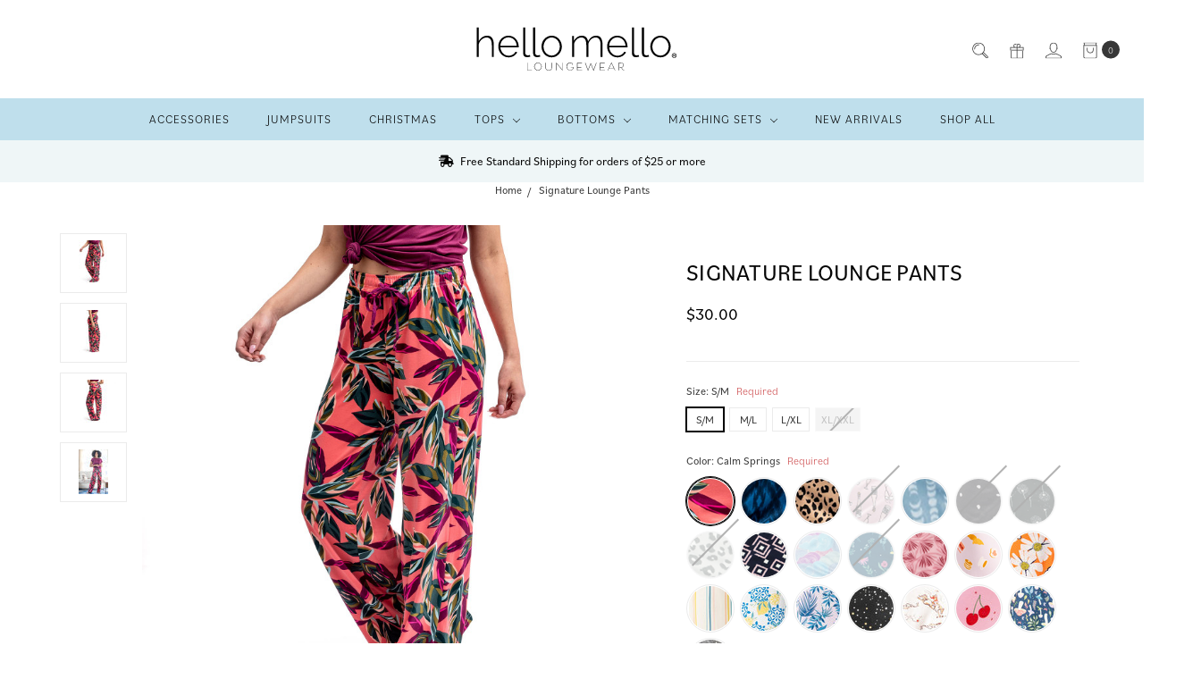

--- FILE ---
content_type: text/html; charset=UTF-8
request_url: https://hellomello.com/breakfast-in-bed-lounge-pants/?sku=HMWNP-GDSM
body_size: 33799
content:





<!DOCTYPE html>
<html class="no-js" lang="en">
    <head>
        <!-- Custom metadata for product pages -->
		<title>Signature Lounge Pants | Hello Mello</title>
		<meta name=description content="Hello Mello offers Signature Lounge Pants in our collection for women looking for something cozy to wear around the house. Shop today!">
			<link  rel='canonical' href='https://hellomello.com/breakfast-in-bed-lounge-pants/' /><meta name='platform' content='bigcommerce.stencil' /><meta property="og:type" content="product" />
<meta property="og:title" content="Signature Lounge Pants" />
<meta property="og:description" content="Hello Mello offers Breakfast in Bed Lounge Pants for Women in our Pants collection for women looking for something cozy to wear around the house. Shop today!" />
<meta property="og:image" content="https://cdn11.bigcommerce.com/s-8jh4y4id6w/products/124/images/1677/HM_CloudPants_1__07540.1658101878.386.513.jpg?c=1" />
<meta property="og:availability" content="instock" />
<meta property="pinterest:richpins" content="enabled" />
<!-- Custom metadata for product pages ends -->

        <link href="https://cdn11.bigcommerce.com/s-8jh4y4id6w/product_images/HML-favicon.png?t=1658508770" rel="shortcut icon">
        <meta name="viewport" content="width=device-width, initial-scale=1, maximum-scale=1">
        <meta name="ft-name" content="Covent Garden">
        <meta name="ft-version" content="2.7.4">
        <meta name="ft-edition" content="Contemporary">

        <script>
            // Change document class from no-js to js so we can detect this in css
            document.documentElement.className = document.documentElement.className.replace('no-js', 'js');
        </script>



        <link href="https://fonts.googleapis.com/css?family=Montserrat:400&display=swap" rel="stylesheet">
        <link data-stencil-stylesheet href="https://cdn11.bigcommerce.com/s-8jh4y4id6w/stencil/48bfe320-ba9f-013e-bd9e-02e0eafa4bda/e/e331c3b0-ca71-013e-67db-227b0696a291/css/theme-48f1e5c0-ba9f-013e-bd9e-02e0eafa4bda.css" rel="stylesheet">

        <link href="https://cdn11.bigcommerce.com/s-8jh4y4id6w/content/css/custom.css?c=5748630" rel="stylesheet">
        
         

        <!-- Start Tracking Code for analytics_facebook -->

<script>
!function(f,b,e,v,n,t,s){if(f.fbq)return;n=f.fbq=function(){n.callMethod?n.callMethod.apply(n,arguments):n.queue.push(arguments)};if(!f._fbq)f._fbq=n;n.push=n;n.loaded=!0;n.version='2.0';n.queue=[];t=b.createElement(e);t.async=!0;t.src=v;s=b.getElementsByTagName(e)[0];s.parentNode.insertBefore(t,s)}(window,document,'script','https://connect.facebook.net/en_US/fbevents.js');

fbq('set', 'autoConfig', 'false', '711064281367459');
fbq('dataProcessingOptions', ['LDU'], 0, 0);
fbq('init', '711064281367459', {"external_id":"9056c5ec-c5f3-4722-936c-2ef9c792e2af"});
fbq('set', 'agent', 'bigcommerce', '711064281367459');

function trackEvents() {
    var pathName = window.location.pathname;

    fbq('track', 'PageView', {}, "");

    // Search events start -- only fire if the shopper lands on the /search.php page
    if (pathName.indexOf('/search.php') === 0 && getUrlParameter('search_query')) {
        fbq('track', 'Search', {
            content_type: 'product_group',
            content_ids: [],
            search_string: getUrlParameter('search_query')
        });
    }
    // Search events end

    // Wishlist events start -- only fire if the shopper attempts to add an item to their wishlist
    if (pathName.indexOf('/wishlist.php') === 0 && getUrlParameter('added_product_id')) {
        fbq('track', 'AddToWishlist', {
            content_type: 'product_group',
            content_ids: []
        });
    }
    // Wishlist events end

    // Lead events start -- only fire if the shopper subscribes to newsletter
    if (pathName.indexOf('/subscribe.php') === 0 && getUrlParameter('result') === 'success') {
        fbq('track', 'Lead', {});
    }
    // Lead events end

    // Registration events start -- only fire if the shopper registers an account
    if (pathName.indexOf('/login.php') === 0 && getUrlParameter('action') === 'account_created') {
        fbq('track', 'CompleteRegistration', {}, "");
    }
    // Registration events end

    

    function getUrlParameter(name) {
        var cleanName = name.replace(/[\[]/, '\[').replace(/[\]]/, '\]');
        var regex = new RegExp('[\?&]' + cleanName + '=([^&#]*)');
        var results = regex.exec(window.location.search);
        return results === null ? '' : decodeURIComponent(results[1].replace(/\+/g, ' '));
    }
}

if (window.addEventListener) {
    window.addEventListener("load", trackEvents, false)
}
</script>
<noscript><img height="1" width="1" style="display:none" alt="null" src="https://www.facebook.com/tr?id=711064281367459&ev=PageView&noscript=1&a=plbigcommerce1.2&eid="/></noscript>

<!-- End Tracking Code for analytics_facebook -->

<!-- Start Tracking Code for analytics_siteverification -->

<meta name="google-site-verification" content="YwL-OCO0PvEHlSlbJFNpQGXAltwc3tRbN3Eqv7bIEjk" />

<style>
#videosegment {scroll-margin-top: 200px;}
.homepagestyling {font-weight: 400;}
.homepagestyling h2 {font-size:16px;font-weight: 500;}
.homepagestyling a {color:#a3a3a3;}
.card-swatches {display:none;}
.checkoutHeader-content {text-align:center;}
.sd-simple-text-dd78ac0d-ceed-47ba-8d4e-58188c6dbe80 {font-family:"Roboto Slab"}
.newStyling {border: 1px solid #fff !important;}
.fresh_filter .searchContainer {display:none;}
.newStyling #SideCategoryRefinements h2, .newStyling h2, .newStyling .h2 {letter-spacing:1px;}
.newStyling .Block.ShopByColor.Moveable.Panel {padding: 15px 15px 10px !important;}
.newStyling .Block.ShopByColor.Moveable.Panel:hover {background-color: #ffe0f121 !important;}
.fresh_filter .BlockContent.list >ul> li:hover> label::before, .fresh_filter .BlockContent.list > ul > li > ul > li:hover > label::before {background: #eff6f7 !important;}
#SideCategoryRefinements .BlockContent li {background: #f6edee !important;}
.fresh_filter input[type=checkbox]:checked+label:before, .BlockContent.block li:hover label:hover {background: #eff6f7 !important;border-color: #eff6f7 !important;}
.productView-options .form-action.form-addToCart .button, .card-figcaption-body .button--primary {background-color: #bfdfec; border-color: #bfdfec;}
.productView-options .form-action.form-addToCart .button:hover, .card-figcaption-body .button--primary:hover {background-color: #bfdfec; border-color: #bfdfec; color: #fff;}
[data-role="below_header"], [data-role="below_header--global"] {display:none;}
body {font-family: "bilo",sans-serif !important;}
body h1, body h2, body h3, {font-family: "arboria", serif;}
.productView-description .productView-title {display:none;}
.card:hover .card-figcaption {display:none;}
.productOptions-list-item-figure {width: 9rem;}
.breadcrumbs li {display: none;}
.breadcrumbs li:first-child, .breadcrumbs li:last-child {display: inline-block;}
.brandName, .productView-brand {display: none;}
.AboutPageLeft {width:48%;float:left;}
.AboutPageRight {width:48%;float:right;}
.BannerBoxFix {width:35%;float:left;padding:30px;background-color:#ffffffab}
.BannerBoxFix h3 {margin:0;}
.navPages-item a {letter-spacing:1px;padding:1rem 1.75rem;}
@media only screen and (max-width: 900px) {
.BannerBoxFix {width:70% !important;}
}
@media only screen and (max-width: 600px) {
.AboutPageLeft, .AboutPageRight {width:100%;float:initial;}
}
.footer-info-heading {font-weight: 600;font-size: 16px;}
.footer-info-col {color: #050505;font-size: 16px;}
.footer-copyright address {display:none;}
.fresh_filter .BlockContent ul::-webkit-scrollbar-thumb {background-color: #e9e9e9 !important;outline: #d9d9d9 solid 1px !important;}
.alertBox--info {background-color: #eff6f7;border-color: #eff6f7;}
.cart-item-name {font-size: 14px;font-weight: 600;}
.alertBox--success {background-color: #eff6f7;border-color: #eff6f7;}
.fresh_filter li label span:last-child {color: #00607e;}
.fresh_filter input[type=checkbox]:checked+label {border-color: #eff6f7;}
.fresh_filter input[type=checkbox]:checked+label:before, .BlockContent.block li:hover label:hover {background: #00607e !important;border-color: #00607e !important;}
.newStyling .Block.ShopByColor.Moveable.Panel:hover {background-color: #c0ecff21 !important;}
.ajaxSearchRow a {color: #000;}
.ajaxSearchRow a .matchSearch {color: #00607e !important;}
.filterSearchContainerHalf a.searchCounter {background-color: #bfdfec !important;}
.previewCartAction-checkout .button, .previewCartAction-viewCart .button {color: #000;}

.slick-slider .slick-list, .slick-slider .slick-track,
.heroCarousel.slick-initialized,
.slick-track,
.heroCarousel-slide,
.heroCarousel-slide .heroCarousel-image-wrapper,
.heroCarousel-slide .heroCarousel-image {max-height:inherit; height:auto;}

[data-content-region="below_header--global"] {display:none !important;margin-top: 0 !important;}
[data-content-region="below_header"] {margin-top: 0 !important;}
.body.has-globalBanner, .heroCarousel.slick-dotted.slick-slider {margin-top: 0 !important;}

</style>
<link rel="stylesheet" href="https://use.typekit.net/qzy5dap.css">
<link rel="preconnect" href="https://fonts.googleapis.com">
<link rel="preconnect" href="https://fonts.gstatic.com" crossorigin>
<link href="https://fonts.googleapis.com/css2?family=Roboto+Slab:wght@200&display=swap" rel="stylesheet">

<script src="https://www.dwin1.com/72995.js" type="text/javascript" defer="defer"></script>


<!-- End Tracking Code for analytics_siteverification -->


<script type="text/javascript" src="https://checkout-sdk.bigcommerce.com/v1/loader.js" defer ></script>
<script type="text/javascript">
var BCData = {"product_attributes":{"sku":null,"upc":"722950361641","mpn":null,"gtin":null,"weight":{"formatted":"0.45 LBS","value":0.45},"base":false,"image":{"data":"https:\/\/cdn11.bigcommerce.com\/s-8jh4y4id6w\/images\/stencil\/{:size}\/attribute_rule_images\/1325_source_1652720059.jpg","alt":"Signature Lounge Pants"},"out_of_stock_behavior":"label_option","out_of_stock_message":"Out of stock","available_modifier_values":[],"available_variant_values":[230,232,233,231,234,235,237,241,242,244,1294,1325,1326,1327,1328,1343,1354,1355,1356,1357],"in_stock_attributes":[230,232,233,231,234,235,237,241,242,244,1294,1325,1326,1327,1328,1343,1354,1355,1356,1357],"selected_attributes":{"137":233,"138":231},"stock":null,"instock":true,"stock_message":null,"purchasable":true,"purchasing_message":null,"call_for_price_message":null,"price":{"without_tax":{"formatted":"$30.00","value":30,"currency":"USD"},"tax_label":"Tax"}}};
</script>
<script async src="https://dmt83xaifx31y.cloudfront.net/public/js/prikidsizecharts.js?v=41#store=8jh4y4id6w" crossorigin="anonymous"></script><!-- Google tag (gtag.js) -->
<script async src="https://www.googletagmanager.com/gtag/js?id=G-F2GVZWMMTN"></script>
<script>
  window.dataLayer = window.dataLayer || [];
  function gtag(){dataLayer.push(arguments);}
  gtag('js', new Date());

  gtag('config', 'G-F2GVZWMMTN');
</script>
<!-- Google tag (gtag.js) -->
<script async src="https://www.googletagmanager.com/gtag/js?id=G-PJ3S9LSLJR"></script>
<script>
  window.dataLayer = window.dataLayer || [];
  function gtag(){dataLayer.push(arguments);}
  gtag('js', new Date());

  gtag('config', 'G-PJ3S9LSLJR');
</script><script src="https://www.googleoptimize.com/optimize.js?id=OPT-KTQ6CTN"></script><!-- Google Tag Manager -->
<script>(function(w,d,s,l,i){w[l]=w[l]||[];w[l].push({'gtm.start':
new Date().getTime(),event:'gtm.js'});var f=d.getElementsByTagName(s)[0],
j=d.createElement(s),dl=l!='dataLayer'?'&l='+l:'';j.async=true;j.src=
'https://www.googletagmanager.com/gtm.js?id='+i+dl;f.parentNode.insertBefore(j,f);
})(window,document,'script','dataLayer','GTM-NMF8H7X');</script>
<!-- End Google Tag Manager -->
<!-- TikTok Pixel Code Start: Initialization Script & Page Event -->
<script>
!function (w, d, t) {
  w.TiktokAnalyticsObject=t;var ttq=w[t]=w[t]||[];ttq.methods=["page","track","identify","instances","debug","on","off","once","ready","alias","group","enableCookie","disableCookie"],ttq.setAndDefer=function(t,e){t[e]=function(){t.push([e].concat(Array.prototype.slice.call(arguments,0)))}};for(var i=0;i<ttq.methods.length;i++)ttq.setAndDefer(ttq,ttq.methods[i]);ttq.instance=function(t){for(var e=ttq._i[t]||[],n=0;n<ttq.methods.length;n++)ttq.setAndDefer(e,ttq.methods[n]);return e},ttq.load=function(e,n){var i="https://analytics.tiktok.com/i18n/pixel/events.js";ttq._i=ttq._i||{},ttq._i[e]=[],ttq._i[e]._u=i,ttq._t=ttq._t||{},ttq._t[e]=+new Date,ttq._o=ttq._o||{},ttq._o[e]=n||{},ttq._partner=ttq._partner||"BigCommerce";var o=document.createElement("script");o.type="text/javascript",o.async=!0,o.src=i+"?sdkid="+e+"&lib="+t;var a=document.getElementsByTagName("script")[0];a.parentNode.insertBefore(o,a)};

  ttq.load('CSTMJPJC77UAMB3VVBJ0');
  ttq.page();
}(window, document, 'ttq');

if (typeof BODL === 'undefined') {
  // https://developer.bigcommerce.com/theme-objects/breadcrumbs
  
  // https://developer.bigcommerce.com/theme-objects/brand
  
  // https://developer.bigcommerce.com/theme-objects/category
  
  
  // https://developer.bigcommerce.com/theme-objects/product
  
  
  
  
  
  
  
  // https://developer.bigcommerce.com/theme-objects/products
  
  // https://developer.bigcommerce.com/theme-objects/product_results
  
  // https://developer.bigcommerce.com/theme-objects/order
  
  // https://developer.bigcommerce.com/theme-objects/wishlist
  
  // https://developer.bigcommerce.com/theme-objects/wishlist
  
  // https://developer.bigcommerce.com/theme-objects/cart
  // (Fetching selective cart data to prevent additional payment button object html from causing JS parse error)
  
  
  
  // https://developer.bigcommerce.com/theme-objects/customer
  var BODL = JSON.parse("{\"breadcrumbs\":[{\"url\":\"https://hellomello.com/\",\"name\":\"Home\"},{\"url\":\"https://hellomello.com/breakfast-in-bed-lounge-pants/\",\"name\":\"Signature Lounge Pants\"}],\"productId\":124,\"skuId\":null,\"productTitle\":\"Signature Lounge Pants\",\"productCurrencyWithoutTax\":\"USD\",\"productPriceWithoutTax\":30,\"products\":[],\"phone\":null,\"email\":null,\"address\":null}");
  
  const countryCodes = new Map([['Australia', 'au'],['New Zealand', 'nz'],['Russia', 'ru'],['Poland', 'pl'],['Czech Republic', 'cz'],['Israel', 'il'],['Romania', 'ro'],['Ukraine', 'ua'],['Japan', 'jp'],['Taiwan', 'tw'],['Ireland', 'ie'],['Austria', 'at'],['Sweden', 'se'],['Netherlands', 'nl'],['Norway', 'no'],['Finland', 'fi'],['Denmark', 'dk'],['Switzerland', 'ch'],['Belgium', 'be'],['Portugal', 'pt'],['Greece', 'gr'],['Germany', 'de'],['United Kingdom', 'gb'],['France', 'fr'],['Spain', 'es'],['Italy', 'it'],['India', 'in'],['South Korea', 'kr'],['Brazil', 'br'],['Mexico', 'mx'],['Argentina', 'ar'],['Chile', 'cl'],['Colombia', 'co'],['Peru', 'pe'],['Saudi Arabia', 'sa'],['Egypt', 'eg'],['United Arab Emirates', 'ae'],['Turkey', 'tr'],['Pakistan', 'pk'],['Morocco', 'ma'],['Iraq', 'iq'],['South Africa', 'za'],['Kuwait', 'kw'],['Oman', 'om'],['Qatar', 'qa'],['Bahrain', 'bh'],['Jordan', 'jo'],['Lebanon', 'lb'],['United States', 'us'],['Canada', 'ca'],['Singapore', 'sg'],['Thailand', 'th'],['Malaysia', 'my'],['Vietnam', 'vn'],['Philippines', 'ph'],['Indonesia', 'id'],['Cambodia', 'kh'],['Belarus', 'by'],['Venezuela', 've']]);
  const stateList = new Map([['Arizona', 'az'],['Alabama', 'al'],['Alaska', 'ak'],['Arkansas', 'ar'],['California', 'ca'],['Colorado', 'co'],['Connecticut', 'ct'],['Delaware', 'de'],['Florida', 'fl'],['Georgia', 'ga'],['Hawaii', 'hi'],['Idaho', 'id'],['Illinois', 'il'],['Indiana', 'in'],['Iowa', 'ia'],['Kansas', 'ks'],['Kentucky', 'ky'],['Louisiana', 'la'],['Maine', 'me'],['Maryland', 'md'],['Massachusetts', 'ma'],['Michigan', 'mi'],['Minnesota', 'mn'],['Mississippi', 'ms'],['Missouri', 'mo'],['Montana', 'mt'],['Nebraska', 'ne'],['Nevada', 'nv'],['New Hampshire', 'nh'],['New Jersey', 'nj'],['New Mexico', 'nm'],['New York', 'ny'],['North Carolina', 'nc'],['North Dakota', 'nd'],['Ohio', 'oh'],['Oklahoma', 'ok'],['Oregon', 'or'],['Pennsylvania', 'pa'],['Rhode Island', 'ri'],['South Carolina', 'sc'],['South Dakota', 'sd'],['Tennessee', 'tn'],['Texas', 'tx'],['Utah', 'ut'],['Vermont', 'vt'],['Virginia', 'va'],['Washington', 'wa'],['West Virginia', 'wv'],['Wisconsin', 'wi'],['Wyoming', 'wy']]);

  if (BODL.categoryName) {
    BODL.category = {
      name: BODL.categoryName,
      products: BODL.categoryProducts,
    }
  }

  if (BODL.productTitle) {
    BODL.product = {
      id: BODL.productId,
      title: BODL.productTitle,
      price: {
        without_tax: {
          currency: BODL.productCurrency,
          value: BODL.productPrice,
        },
      },
    }
  }
}

BODL.getCartItemContentId = (item) => {
  switch(item.type) {
    case 'GiftCertificate':
      return item.type;
      break;
    default:
      return item.product_id;
  }
}

BODL.getQueryParamValue = function (name) {
  var cleanName = name.replace(/[\[]/, '\[').replace(/[\]]/, '\]');
  var regex = new RegExp('[\?&]' + cleanName + '=([^&#]*)');
  var results = regex.exec(window.location.search);
  return results === null ? '' : decodeURIComponent(results[1].replace(/\+/g, ' '));
}

// Advanced Matching
  var phoneNumber = ''
  var email = ''
  var firstName = ''
  var lastName = ''
  var city = ''
  var state = ''
  var country = ''
  var zip = ''
  if (BODL.phone) {
    var phoneNumber = BODL.phone;
    if (BODL.phone.indexOf('+') === -1) {
   // No country code, so default to US code
        phoneNumber = `+1${phoneNumber}`;  
    }
  }

  if (BODL.email) {
    var email = BODL.email
  }
  
  if (BODL.address) {
    if (BODL.address.first_name) {
        firstName = (BODL.address.first_name).toLowerCase()
    }
    
    if (BODL.address.last_name) {
        lastName = (BODL.address.last_name).toLowerCase()
    }
    
    if (BODL.address.city) {
        city = BODL.address.city.replace(/\s+/g, '').toLowerCase();
    }
    
    rg = BODL.address.state;
    if (typeof rg !== 'undefined' && stateList.has(rg)) {
        state = stateList.get(rg);
    }
    
    cn = BODL.address.country
    if (typeof cn !== 'undefined' && countryCodes.has(cn)) {
        country = countryCodes.get(cn)
    }
    
    if (BODL.address.zip) {
        zip = BODL.address.zip
    }
  }
  
  ttq.instance('CSTMJPJC77UAMB3VVBJ0').identify({
    email: email,
    phone_number: phoneNumber,
    first_name: firstName,
    last_name: lastName,
    city: city,
    state: state,
    country: country,
    zip_code: zip})
</script>
<!-- TikTok Pixel Code End: Initialization Script & Page Event -->

<!-- TikTok Pixel Code Start: View Product Content -->
<script>
if (BODL.product) {
  const countryCodes = new Map([['Australia', 'au'],['New Zealand', 'nz'],['Russia', 'ru'],['Poland', 'pl'],['Czech Republic', 'cz'],['Israel', 'il'],['Romania', 'ro'],['Ukraine', 'ua'],['Japan', 'jp'],['Taiwan', 'tw'],['Ireland', 'ie'],['Austria', 'at'],['Sweden', 'se'],['Netherlands', 'nl'],['Norway', 'no'],['Finland', 'fi'],['Denmark', 'dk'],['Switzerland', 'ch'],['Belgium', 'be'],['Portugal', 'pt'],['Greece', 'gr'],['Germany', 'de'],['United Kingdom', 'gb'],['France', 'fr'],['Spain', 'es'],['Italy', 'it'],['India', 'in'],['South Korea', 'kr'],['Brazil', 'br'],['Mexico', 'mx'],['Argentina', 'ar'],['Chile', 'cl'],['Colombia', 'co'],['Peru', 'pe'],['Saudi Arabia', 'sa'],['Egypt', 'eg'],['United Arab Emirates', 'ae'],['Turkey', 'tr'],['Pakistan', 'pk'],['Morocco', 'ma'],['Iraq', 'iq'],['South Africa', 'za'],['Kuwait', 'kw'],['Oman', 'om'],['Qatar', 'qa'],['Bahrain', 'bh'],['Jordan', 'jo'],['Lebanon', 'lb'],['United States', 'us'],['Canada', 'ca'],['Singapore', 'sg'],['Thailand', 'th'],['Malaysia', 'my'],['Vietnam', 'vn'],['Philippines', 'ph'],['Indonesia', 'id'],['Cambodia', 'kh'],['Belarus', 'by'],['Venezuela', 've']]);
  const stateList = new Map([['Arizona', 'az'],['Alabama', 'al'],['Alaska', 'ak'],['Arkansas', 'ar'],['California', 'ca'],['Colorado', 'co'],['Connecticut', 'ct'],['Delaware', 'de'],['Florida', 'fl'],['Georgia', 'ga'],['Hawaii', 'hi'],['Idaho', 'id'],['Illinois', 'il'],['Indiana', 'in'],['Iowa', 'ia'],['Kansas', 'ks'],['Kentucky', 'ky'],['Louisiana', 'la'],['Maine', 'me'],['Maryland', 'md'],['Massachusetts', 'ma'],['Michigan', 'mi'],['Minnesota', 'mn'],['Mississippi', 'ms'],['Missouri', 'mo'],['Montana', 'mt'],['Nebraska', 'ne'],['Nevada', 'nv'],['New Hampshire', 'nh'],['New Jersey', 'nj'],['New Mexico', 'nm'],['New York', 'ny'],['North Carolina', 'nc'],['North Dakota', 'nd'],['Ohio', 'oh'],['Oklahoma', 'ok'],['Oregon', 'or'],['Pennsylvania', 'pa'],['Rhode Island', 'ri'],['South Carolina', 'sc'],['South Dakota', 'sd'],['Tennessee', 'tn'],['Texas', 'tx'],['Utah', 'ut'],['Vermont', 'vt'],['Virginia', 'va'],['Washington', 'wa'],['West Virginia', 'wv'],['Wisconsin', 'wi'],['Wyoming', 'wy']]);

  // Advanced Matching
  var phoneNumber = ''
  var email = ''
  var firstName = ''
  var lastName = ''
  var city = ''
  var state = ''
  var country = ''
  var zip = ''
  if (BODL.phone) {
    var phoneNumber = BODL.phone;
    if (BODL.phone.indexOf('+') === -1) {
   // No country code, so default to US code
        phoneNumber = `+1${phoneNumber}`;  
    }
  }
  
  if (BODL.email) {
    var email = BODL.email
  }
  
  if (BODL.address) {
    if (BODL.address.first_name) {
        firstName = (BODL.address.first_name).toLowerCase()
    }
    
    if (BODL.address.last_name) {
        lastName = (BODL.address.last_name).toLowerCase()
    }
    
    if (BODL.address.city) {
        city = BODL.address.city.replace(/\s+/g, '').toLowerCase();
    }
    
    rg = BODL.address.state;
    if (typeof rg !== 'undefined' && stateList.has(rg)) {
        state = stateList.get(rg);
    }
    
    cn = BODL.address.country
    if (typeof cn !== 'undefined' && countryCodes.has(cn)) {
        country = countryCodes.get(cn)
    }
    
    if (BODL.address.zip) {
        zip = BODL.address.zip
    }
  }
  
  ttq.instance('CSTMJPJC77UAMB3VVBJ0').identify({
    email: email,
    phone_number: phoneNumber,
    first_name: firstName,
    last_name: lastName,
    city: city,
    state: state,
    country: country,
    zip_code: zip})
    
  var productPrice = 0
  var productCurrency = ""
  if (BODL.productCurrencyWithoutTax && BODL.productCurrencyWithoutTax !== "") {
    productPrice = BODL.productPriceWithoutTax
    productCurrency = BODL.productCurrencyWithoutTax
  }
  if (BODL.productCurrencyWithTax && BODL.productCurrencyWithTax !== "") {
    productPrice = BODL.productPriceWithTax
    productCurrency = BODL.productCurrencyWithTax
  }
  //default contentId to productId if sku_id is not found on product 
  var contentID = BODL.productId
  if (BODL.skuId && BODL.skuId !== "") {
    contentID = BODL.skuId
  }
  ttq.instance('CSTMJPJC77UAMB3VVBJ0').track('ViewContent', {
    content_id: contentID,
    content_category: BODL.breadcrumbs[1] ? BODL.breadcrumbs[1].name : '',
    content_name: BODL.product.title,
    content_type: "product_group",
    currency: productCurrency,
    price: productPrice,
    value: productPrice,
  });
}
</script>
<!-- TikTok Pixel Code End: View Product Content -->

<!-- TikTok Pixel Code Start: View Category Content -->
<script>
if (BODL.category) {
  const countryCodes = new Map([['Australia', 'au'],['New Zealand', 'nz'],['Russia', 'ru'],['Poland', 'pl'],['Czech Republic', 'cz'],['Israel', 'il'],['Romania', 'ro'],['Ukraine', 'ua'],['Japan', 'jp'],['Taiwan', 'tw'],['Ireland', 'ie'],['Austria', 'at'],['Sweden', 'se'],['Netherlands', 'nl'],['Norway', 'no'],['Finland', 'fi'],['Denmark', 'dk'],['Switzerland', 'ch'],['Belgium', 'be'],['Portugal', 'pt'],['Greece', 'gr'],['Germany', 'de'],['United Kingdom', 'gb'],['France', 'fr'],['Spain', 'es'],['Italy', 'it'],['India', 'in'],['South Korea', 'kr'],['Brazil', 'br'],['Mexico', 'mx'],['Argentina', 'ar'],['Chile', 'cl'],['Colombia', 'co'],['Peru', 'pe'],['Saudi Arabia', 'sa'],['Egypt', 'eg'],['United Arab Emirates', 'ae'],['Turkey', 'tr'],['Pakistan', 'pk'],['Morocco', 'ma'],['Iraq', 'iq'],['South Africa', 'za'],['Kuwait', 'kw'],['Oman', 'om'],['Qatar', 'qa'],['Bahrain', 'bh'],['Jordan', 'jo'],['Lebanon', 'lb'],['United States', 'us'],['Canada', 'ca'],['Singapore', 'sg'],['Thailand', 'th'],['Malaysia', 'my'],['Vietnam', 'vn'],['Philippines', 'ph'],['Indonesia', 'id'],['Cambodia', 'kh'],['Belarus', 'by'],['Venezuela', 've']]);
  const stateList = new Map([['Arizona', 'az'],['Alabama', 'al'],['Alaska', 'ak'],['Arkansas', 'ar'],['California', 'ca'],['Colorado', 'co'],['Connecticut', 'ct'],['Delaware', 'de'],['Florida', 'fl'],['Georgia', 'ga'],['Hawaii', 'hi'],['Idaho', 'id'],['Illinois', 'il'],['Indiana', 'in'],['Iowa', 'ia'],['Kansas', 'ks'],['Kentucky', 'ky'],['Louisiana', 'la'],['Maine', 'me'],['Maryland', 'md'],['Massachusetts', 'ma'],['Michigan', 'mi'],['Minnesota', 'mn'],['Mississippi', 'ms'],['Missouri', 'mo'],['Montana', 'mt'],['Nebraska', 'ne'],['Nevada', 'nv'],['New Hampshire', 'nh'],['New Jersey', 'nj'],['New Mexico', 'nm'],['New York', 'ny'],['North Carolina', 'nc'],['North Dakota', 'nd'],['Ohio', 'oh'],['Oklahoma', 'ok'],['Oregon', 'or'],['Pennsylvania', 'pa'],['Rhode Island', 'ri'],['South Carolina', 'sc'],['South Dakota', 'sd'],['Tennessee', 'tn'],['Texas', 'tx'],['Utah', 'ut'],['Vermont', 'vt'],['Virginia', 'va'],['Washington', 'wa'],['West Virginia', 'wv'],['Wisconsin', 'wi'],['Wyoming', 'wy']]);
  
  // Advanced Matching
  var phoneNumber = ''
  var email = ''
  var firstName = ''
  var lastName = ''
  var city = ''
  var state = ''
  var country = ''
  var zip = ''
  if (BODL.phone) {
    var phoneNumber = BODL.phone;
    if (BODL.phone.indexOf('+') === -1) {
    // No country code, so default to US code
        phoneNumber = `+1${phoneNumber}`;  
    }
  }
    
  if (BODL.email) {
    var email = BODL.email
  }
  
  if (BODL.address) {
    if (BODL.address.first_name) {
        firstName = (BODL.address.first_name).toLowerCase()
    }
    
    if (BODL.address.last_name) {
        lastName = (BODL.address.last_name).toLowerCase()
    }
    
    if (BODL.address.city) {
        city = BODL.address.city.replace(/\s+/g, '').toLowerCase();
    }
    
    rg = BODL.address.state;
    if (typeof rg !== 'undefined' && stateList.has(rg)) {
        state = stateList.get(rg);
    }
    
    cn = BODL.address.country
    if (typeof cn !== 'undefined' && countryCodes.has(cn)) {
        country = countryCodes.get(cn)
    }
    
    if (BODL.address.zip) {
        zip = BODL.address.zip
    }
  }
  
  ttq.instance('CSTMJPJC77UAMB3VVBJ0').identify({
    email: email,
    phone_number: phoneNumber,
    first_name: firstName,
    last_name: lastName,
    city: city,
    state: state,
    country: country,
    zip_code: zip})
    
  ttq.instance('CSTMJPJC77UAMB3VVBJ0').track('ViewContent', {
    contents: BODL.category.products.map((p) => ({
      content_id: p.id,
      content_category: BODL.category.name,
      content_name: p.name,
      content_type: "product_group"
    }))
  });
}
</script>
<!-- TikTok Pixel Code End: View Category Content -->

<!-- TikTok Pixel Code Start: Add to Wishlist -->
<script>
// This only sends one wishlist product: the one that was just added based on the 'added_product_id' param in the url
if (BODL.wishlist) {
  var productPrice = 0
  var productCurrency = ""
  if (BODL.productCurrencyWithoutTax && BODL.productCurrencyWithoutTax !== "") {
    productPrice = BODL.productPriceWithoutTax
    productCurrency = BODL.productCurrencyWithoutTax
  }
  if (BODL.productCurrencyWithTax && BODL.productCurrencyWithTax !== "") {
    productPrice = BODL.productPriceWithTax
    productCurrency = BODL.productCurrencyWithTax
  }

  var addedWishlistItem = BODL.wishlist.items.filter((i) => i.product_id === parseInt(BODL.getQueryParamValue('added_product_id'))).map((p) => ({
    var contentId = p.product_id
    if (p.sku && p.sku !== "") {
        contentId = p.sku
    }
    content_id: contentId,
    // Commenting out as category data doesn't exist on wishlist items
    // content_category: p.does_not_exist, 
    content_name: p.name,
    content_type: "product_group",
    currency: productCurrency,
    price: productPrice,
    value: productPrice,
  }));
  
  const countryCodes = new Map([['Australia', 'au'],['New Zealand', 'nz'],['Russia', 'ru'],['Poland', 'pl'],['Czech Republic', 'cz'],['Israel', 'il'],['Romania', 'ro'],['Ukraine', 'ua'],['Japan', 'jp'],['Taiwan', 'tw'],['Ireland', 'ie'],['Austria', 'at'],['Sweden', 'se'],['Netherlands', 'nl'],['Norway', 'no'],['Finland', 'fi'],['Denmark', 'dk'],['Switzerland', 'ch'],['Belgium', 'be'],['Portugal', 'pt'],['Greece', 'gr'],['Germany', 'de'],['United Kingdom', 'gb'],['France', 'fr'],['Spain', 'es'],['Italy', 'it'],['India', 'in'],['South Korea', 'kr'],['Brazil', 'br'],['Mexico', 'mx'],['Argentina', 'ar'],['Chile', 'cl'],['Colombia', 'co'],['Peru', 'pe'],['Saudi Arabia', 'sa'],['Egypt', 'eg'],['United Arab Emirates', 'ae'],['Turkey', 'tr'],['Pakistan', 'pk'],['Morocco', 'ma'],['Iraq', 'iq'],['South Africa', 'za'],['Kuwait', 'kw'],['Oman', 'om'],['Qatar', 'qa'],['Bahrain', 'bh'],['Jordan', 'jo'],['Lebanon', 'lb'],['United States', 'us'],['Canada', 'ca'],['Singapore', 'sg'],['Thailand', 'th'],['Malaysia', 'my'],['Vietnam', 'vn'],['Philippines', 'ph'],['Indonesia', 'id'],['Cambodia', 'kh'],['Belarus', 'by'],['Venezuela', 've']]);
  const stateList = new Map([['Arizona', 'az'],['Alabama', 'al'],['Alaska', 'ak'],['Arkansas', 'ar'],['California', 'ca'],['Colorado', 'co'],['Connecticut', 'ct'],['Delaware', 'de'],['Florida', 'fl'],['Georgia', 'ga'],['Hawaii', 'hi'],['Idaho', 'id'],['Illinois', 'il'],['Indiana', 'in'],['Iowa', 'ia'],['Kansas', 'ks'],['Kentucky', 'ky'],['Louisiana', 'la'],['Maine', 'me'],['Maryland', 'md'],['Massachusetts', 'ma'],['Michigan', 'mi'],['Minnesota', 'mn'],['Mississippi', 'ms'],['Missouri', 'mo'],['Montana', 'mt'],['Nebraska', 'ne'],['Nevada', 'nv'],['New Hampshire', 'nh'],['New Jersey', 'nj'],['New Mexico', 'nm'],['New York', 'ny'],['North Carolina', 'nc'],['North Dakota', 'nd'],['Ohio', 'oh'],['Oklahoma', 'ok'],['Oregon', 'or'],['Pennsylvania', 'pa'],['Rhode Island', 'ri'],['South Carolina', 'sc'],['South Dakota', 'sd'],['Tennessee', 'tn'],['Texas', 'tx'],['Utah', 'ut'],['Vermont', 'vt'],['Virginia', 'va'],['Washington', 'wa'],['West Virginia', 'wv'],['Wisconsin', 'wi'],['Wyoming', 'wy']]);
  
  // Advanced Matching
  var phoneNumber = ''
  var email = ''
  var firstName = ''
  var lastName = ''
  var city = ''
  var state = ''
  var country = ''
  var zip = ''
  if (BODL.phone) {
    var phoneNumber = BODL.phone;
    if (BODL.phone.indexOf('+') === -1) {
   // No country code, so default to US code
        phoneNumber = `+1${phoneNumber}`;  
    }
  }

  if (BODL.email) {
    var email = BODL.email
  }
  
  if (BODL.address) {
    if (BODL.address.first_name) {
        firstName = (BODL.address.first_name).toLowerCase()
    }
    
    if (BODL.address.last_name) {
        lastName = (BODL.address.last_name).toLowerCase()
    }
    
    if (BODL.address.city) {
        city = BODL.address.city.replace(/\s+/g, '').toLowerCase();
    }
    
    rg = BODL.address.state;
    if (typeof rg !== 'undefined' && stateList.has(rg)) {
        state = stateList.get(rg);
    }
    
    cn = BODL.address.country
    if (typeof cn !== 'undefined' && countryCodes.has(cn)) {
        country = countryCodes.get(cn)
    }
    
    if (BODL.address.zip) {
        zip = BODL.address.zip
    }
  }
  
  ttq.instance('CSTMJPJC77UAMB3VVBJ0').identify({
    email: email,
    phone_number: phoneNumber,
    first_name: firstName,
    last_name: lastName,
    city: city,
    state: state,
    country: country,
    zip_code: zip})
  
  ttq.instance('CSTMJPJC77UAMB3VVBJ0').track('AddToWishlist', addedWishlistItem[0]);
}
</script>
<!-- TikTok Pixel Code End: Add to Wishlist -->

<!-- TikTok Pixel Code Start: Subscribe to Newsletter -->
<script>
if (window.location.pathname.indexOf('/subscribe.php') === 0 && BODL.getQueryParamValue('result') === 'success') {
  const countryCodes = new Map([['Australia', 'au'],['New Zealand', 'nz'],['Russia', 'ru'],['Poland', 'pl'],['Czech Republic', 'cz'],['Israel', 'il'],['Romania', 'ro'],['Ukraine', 'ua'],['Japan', 'jp'],['Taiwan', 'tw'],['Ireland', 'ie'],['Austria', 'at'],['Sweden', 'se'],['Netherlands', 'nl'],['Norway', 'no'],['Finland', 'fi'],['Denmark', 'dk'],['Switzerland', 'ch'],['Belgium', 'be'],['Portugal', 'pt'],['Greece', 'gr'],['Germany', 'de'],['United Kingdom', 'gb'],['France', 'fr'],['Spain', 'es'],['Italy', 'it'],['India', 'in'],['South Korea', 'kr'],['Brazil', 'br'],['Mexico', 'mx'],['Argentina', 'ar'],['Chile', 'cl'],['Colombia', 'co'],['Peru', 'pe'],['Saudi Arabia', 'sa'],['Egypt', 'eg'],['United Arab Emirates', 'ae'],['Turkey', 'tr'],['Pakistan', 'pk'],['Morocco', 'ma'],['Iraq', 'iq'],['South Africa', 'za'],['Kuwait', 'kw'],['Oman', 'om'],['Qatar', 'qa'],['Bahrain', 'bh'],['Jordan', 'jo'],['Lebanon', 'lb'],['United States', 'us'],['Canada', 'ca'],['Singapore', 'sg'],['Thailand', 'th'],['Malaysia', 'my'],['Vietnam', 'vn'],['Philippines', 'ph'],['Indonesia', 'id'],['Cambodia', 'kh'],['Belarus', 'by'],['Venezuela', 've']]);
  const stateList = new Map([['Arizona', 'az'],['Alabama', 'al'],['Alaska', 'ak'],['Arkansas', 'ar'],['California', 'ca'],['Colorado', 'co'],['Connecticut', 'ct'],['Delaware', 'de'],['Florida', 'fl'],['Georgia', 'ga'],['Hawaii', 'hi'],['Idaho', 'id'],['Illinois', 'il'],['Indiana', 'in'],['Iowa', 'ia'],['Kansas', 'ks'],['Kentucky', 'ky'],['Louisiana', 'la'],['Maine', 'me'],['Maryland', 'md'],['Massachusetts', 'ma'],['Michigan', 'mi'],['Minnesota', 'mn'],['Mississippi', 'ms'],['Missouri', 'mo'],['Montana', 'mt'],['Nebraska', 'ne'],['Nevada', 'nv'],['New Hampshire', 'nh'],['New Jersey', 'nj'],['New Mexico', 'nm'],['New York', 'ny'],['North Carolina', 'nc'],['North Dakota', 'nd'],['Ohio', 'oh'],['Oklahoma', 'ok'],['Oregon', 'or'],['Pennsylvania', 'pa'],['Rhode Island', 'ri'],['South Carolina', 'sc'],['South Dakota', 'sd'],['Tennessee', 'tn'],['Texas', 'tx'],['Utah', 'ut'],['Vermont', 'vt'],['Virginia', 'va'],['Washington', 'wa'],['West Virginia', 'wv'],['Wisconsin', 'wi'],['Wyoming', 'wy']]);
  
  // Advanced Matching
  var phoneNumber = ''
  var email = ''
  var firstName = ''
  var lastName = ''
  var city = ''
  var state = ''
  var country = ''
  var zip = ''
  if (BODL.phone) {
    var phoneNumber = BODL.phone;
    if (BODL.phone.indexOf('+') === -1) {
   // No country code, so default to US code
        phoneNumber = `+1${phoneNumber}`;  
    }
  }

  if (BODL.email) {
    var email = BODL.email
  }
  
  if (BODL.address) {
    if (BODL.address.first_name) {
        firstName = (BODL.address.first_name).toLowerCase()
    }
    
    if (BODL.address.last_name) {
        lastName = (BODL.address.last_name).toLowerCase()
    }
    
    if (BODL.address.city) {
        city = BODL.address.city.replace(/\s+/g, '').toLowerCase();
    }
    
    rg = BODL.address.state;
    if (typeof rg !== 'undefined' && stateList.has(rg)) {
        state = stateList.get(rg);
    }
    
    cn = BODL.address.country
    if (typeof cn !== 'undefined' && countryCodes.has(cn)) {
        country = countryCodes.get(cn)
    }
    
    if (BODL.address.zip) {
        zip = BODL.address.zip
    }
  }
  
  ttq.instance('CSTMJPJC77UAMB3VVBJ0').identify({
    email: email,
    phone_number: phoneNumber,
    first_name: firstName,
    last_name: lastName,
    city: city,
    state: state,
    country: country,
    zip_code: zip})

  ttq.instance('CSTMJPJC77UAMB3VVBJ0').track('Subscribe');
}
</script>
<!-- TikTok Pixel Code End: Subscribe to Newsletter -->

<!-- TikTok Pixel Code Start: Search -->
<script>
if (BODL.search) {
  const countryCodes = new Map([['Australia', 'au'],['New Zealand', 'nz'],['Russia', 'ru'],['Poland', 'pl'],['Czech Republic', 'cz'],['Israel', 'il'],['Romania', 'ro'],['Ukraine', 'ua'],['Japan', 'jp'],['Taiwan', 'tw'],['Ireland', 'ie'],['Austria', 'at'],['Sweden', 'se'],['Netherlands', 'nl'],['Norway', 'no'],['Finland', 'fi'],['Denmark', 'dk'],['Switzerland', 'ch'],['Belgium', 'be'],['Portugal', 'pt'],['Greece', 'gr'],['Germany', 'de'],['United Kingdom', 'gb'],['France', 'fr'],['Spain', 'es'],['Italy', 'it'],['India', 'in'],['South Korea', 'kr'],['Brazil', 'br'],['Mexico', 'mx'],['Argentina', 'ar'],['Chile', 'cl'],['Colombia', 'co'],['Peru', 'pe'],['Saudi Arabia', 'sa'],['Egypt', 'eg'],['United Arab Emirates', 'ae'],['Turkey', 'tr'],['Pakistan', 'pk'],['Morocco', 'ma'],['Iraq', 'iq'],['South Africa', 'za'],['Kuwait', 'kw'],['Oman', 'om'],['Qatar', 'qa'],['Bahrain', 'bh'],['Jordan', 'jo'],['Lebanon', 'lb'],['United States', 'us'],['Canada', 'ca'],['Singapore', 'sg'],['Thailand', 'th'],['Malaysia', 'my'],['Vietnam', 'vn'],['Philippines', 'ph'],['Indonesia', 'id'],['Cambodia', 'kh'],['Belarus', 'by'],['Venezuela', 've']]);
  const stateList = new Map([['Arizona', 'az'],['Alabama', 'al'],['Alaska', 'ak'],['Arkansas', 'ar'],['California', 'ca'],['Colorado', 'co'],['Connecticut', 'ct'],['Delaware', 'de'],['Florida', 'fl'],['Georgia', 'ga'],['Hawaii', 'hi'],['Idaho', 'id'],['Illinois', 'il'],['Indiana', 'in'],['Iowa', 'ia'],['Kansas', 'ks'],['Kentucky', 'ky'],['Louisiana', 'la'],['Maine', 'me'],['Maryland', 'md'],['Massachusetts', 'ma'],['Michigan', 'mi'],['Minnesota', 'mn'],['Mississippi', 'ms'],['Missouri', 'mo'],['Montana', 'mt'],['Nebraska', 'ne'],['Nevada', 'nv'],['New Hampshire', 'nh'],['New Jersey', 'nj'],['New Mexico', 'nm'],['New York', 'ny'],['North Carolina', 'nc'],['North Dakota', 'nd'],['Ohio', 'oh'],['Oklahoma', 'ok'],['Oregon', 'or'],['Pennsylvania', 'pa'],['Rhode Island', 'ri'],['South Carolina', 'sc'],['South Dakota', 'sd'],['Tennessee', 'tn'],['Texas', 'tx'],['Utah', 'ut'],['Vermont', 'vt'],['Virginia', 'va'],['Washington', 'wa'],['West Virginia', 'wv'],['Wisconsin', 'wi'],['Wyoming', 'wy']]);
  
  // Advanced Matching
  var phoneNumber = ''
  var email = ''
  var firstName = ''
  var lastName = ''
  var city = ''
  var state = ''
  var country = ''
  var zip = ''
  if (BODL.phone) {
    var phoneNumber = BODL.phone;
    if (BODL.phone.indexOf('+') === -1) {
   // No country code, so default to US code
        phoneNumber = `+1${phoneNumber}`;  
    }
  }

  if (BODL.email) {
    var email = BODL.email
  }
  
  if (BODL.address) {
    if (BODL.address.first_name) {
        firstName = (BODL.address.first_name).toLowerCase()
    }
    
    if (BODL.address.last_name) {
        lastName = (BODL.address.last_name).toLowerCase()
    }
    
    if (BODL.address.city) {
        city = BODL.address.city.replace(/\s+/g, '').toLowerCase();
    }
    
    rg = BODL.address.state;
    if (typeof rg !== 'undefined' && stateList.has(rg)) {
        state = stateList.get(rg);
    }
    
    cn = BODL.address.country
    if (typeof cn !== 'undefined' && countryCodes.has(cn)) {
        country = countryCodes.get(cn)
    }
    
    if (BODL.address.zip) {
        zip = BODL.address.zip
    }
  }
  
  ttq.instance('CSTMJPJC77UAMB3VVBJ0').identify({
    email: email,
    phone_number: phoneNumber,
    first_name: firstName,
    last_name: lastName,
    city: city,
    state: state,
    country: country,
    zip_code: zip})
    
  var productPrice = 0
  var productCurrency = ""
  if (BODL.productCurrencyWithoutTax && BODL.productCurrencyWithoutTax !== "") {
    productPrice = BODL.productPriceWithoutTax
    productCurrency = BODL.productCurrencyWithoutTax
  }
  if (BODL.productCurrencyWithTax && BODL.productCurrencyWithTax !== "") {
    productPrice = BODL.productPriceWithTax
    productCurrency = BODL.productCurrencyWithTax
  }

  ttq.instance('CSTMJPJC77UAMB3VVBJ0').track('Search', {
    query: BODL.getQueryParamValue('search_query'),
    contents: BODL.search.products.map((p) => ({
      var contentId = p.id
      if (p.sku && p.sku !== "") {
        contentId = p.sku
      }
      content_id: contentId,
      // Products can be in multiple categories.
      // Commenting out as this might distort category reports if only the first one is used.
      // content_category: p.category[0], 
      content_name: p.name,
      content_type: "product_group",
      currency: productCurrency,
      price: productPrice,
      value: productPrice,
    }))
  });
}
</script>
<!-- TikTok Pixel Code End: Search -->

<!-- TikTok Pixel Code Start: Registration -->
<script>
if (window.location.pathname.indexOf('/login.php') === 0 && BODL.getQueryParamValue('action') === 'account_created') {
  const countryCodes = new Map([['Australia', 'au'],['New Zealand', 'nz'],['Russia', 'ru'],['Poland', 'pl'],['Czech Republic', 'cz'],['Israel', 'il'],['Romania', 'ro'],['Ukraine', 'ua'],['Japan', 'jp'],['Taiwan', 'tw'],['Ireland', 'ie'],['Austria', 'at'],['Sweden', 'se'],['Netherlands', 'nl'],['Norway', 'no'],['Finland', 'fi'],['Denmark', 'dk'],['Switzerland', 'ch'],['Belgium', 'be'],['Portugal', 'pt'],['Greece', 'gr'],['Germany', 'de'],['United Kingdom', 'gb'],['France', 'fr'],['Spain', 'es'],['Italy', 'it'],['India', 'in'],['South Korea', 'kr'],['Brazil', 'br'],['Mexico', 'mx'],['Argentina', 'ar'],['Chile', 'cl'],['Colombia', 'co'],['Peru', 'pe'],['Saudi Arabia', 'sa'],['Egypt', 'eg'],['United Arab Emirates', 'ae'],['Turkey', 'tr'],['Pakistan', 'pk'],['Morocco', 'ma'],['Iraq', 'iq'],['South Africa', 'za'],['Kuwait', 'kw'],['Oman', 'om'],['Qatar', 'qa'],['Bahrain', 'bh'],['Jordan', 'jo'],['Lebanon', 'lb'],['United States', 'us'],['Canada', 'ca'],['Singapore', 'sg'],['Thailand', 'th'],['Malaysia', 'my'],['Vietnam', 'vn'],['Philippines', 'ph'],['Indonesia', 'id'],['Cambodia', 'kh'],['Belarus', 'by'],['Venezuela', 've']]);
  const stateList = new Map([['Arizona', 'az'],['Alabama', 'al'],['Alaska', 'ak'],['Arkansas', 'ar'],['California', 'ca'],['Colorado', 'co'],['Connecticut', 'ct'],['Delaware', 'de'],['Florida', 'fl'],['Georgia', 'ga'],['Hawaii', 'hi'],['Idaho', 'id'],['Illinois', 'il'],['Indiana', 'in'],['Iowa', 'ia'],['Kansas', 'ks'],['Kentucky', 'ky'],['Louisiana', 'la'],['Maine', 'me'],['Maryland', 'md'],['Massachusetts', 'ma'],['Michigan', 'mi'],['Minnesota', 'mn'],['Mississippi', 'ms'],['Missouri', 'mo'],['Montana', 'mt'],['Nebraska', 'ne'],['Nevada', 'nv'],['New Hampshire', 'nh'],['New Jersey', 'nj'],['New Mexico', 'nm'],['New York', 'ny'],['North Carolina', 'nc'],['North Dakota', 'nd'],['Ohio', 'oh'],['Oklahoma', 'ok'],['Oregon', 'or'],['Pennsylvania', 'pa'],['Rhode Island', 'ri'],['South Carolina', 'sc'],['South Dakota', 'sd'],['Tennessee', 'tn'],['Texas', 'tx'],['Utah', 'ut'],['Vermont', 'vt'],['Virginia', 'va'],['Washington', 'wa'],['West Virginia', 'wv'],['Wisconsin', 'wi'],['Wyoming', 'wy']]);
  
  // Advanced Matching
  var phoneNumber = ''
  var email = ''
  var firstName = ''
  var lastName = ''
  var city = ''
  var state = ''
  var country = ''
  var zip = ''
  if (BODL.phone) {
    var phoneNumber = BODL.phone;
    if (BODL.phone.indexOf('+') === -1) {
   // No country code, so default to US code
        phoneNumber = `+1${phoneNumber}`;  
    }
  }

  if (BODL.email) {
    var email = BODL.email
  }
  
  if (BODL.address) {
    if (BODL.address.first_name) {
        firstName = (BODL.address.first_name).toLowerCase()
    }
    
    if (BODL.address.last_name) {
        lastName = (BODL.address.last_name).toLowerCase()
    }
    
    if (BODL.address.city) {
        city = BODL.address.city.replace(/\s+/g, '').toLowerCase();
    }
    
    rg = BODL.address.state;
    if (typeof rg !== 'undefined' && stateList.has(rg)) {
        state = stateList.get(rg);
    }
    
    cn = BODL.address.country
    if (typeof cn !== 'undefined' && countryCodes.has(cn)) {
        country = countryCodes.get(cn)
    }
    
    if (BODL.address.zip) {
        zip = BODL.address.zip
    }
  }
  
  ttq.instance('CSTMJPJC77UAMB3VVBJ0').identify({
    email: email,
    phone_number: phoneNumber,
    first_name: firstName,
    last_name: lastName,
    city: city,
    state: state,
    country: country,
    zip_code: zip})
  
  ttq.instance('CSTMJPJC77UAMB3VVBJ0').track('Registration');
}
</script>
<!-- TikTok Pixel Code End: Registration -->

<script nonce="">
(function () {
    var xmlHttp = new XMLHttpRequest();

    xmlHttp.open('POST', 'https://bes.gcp.data.bigcommerce.com/nobot');
    xmlHttp.setRequestHeader('Content-Type', 'application/json');
    xmlHttp.send('{"store_id":"1002453981","timezone_offset":"-5.0","timestamp":"2026-01-22T11:49:39.15500100Z","visit_id":"05a573c6-1f47-4c69-a30c-43cde88e41a7","channel_id":1}');
})();
</script>

        

        
        
        
        
        
        
        
        <!-- snippet location htmlhead -->
        <meta name="google-site-verification" content="DG8XQPKllaFr0iJmLr4VWO5JDHW49p7VYlwbhs9cwpo" />
    </head>
    <body class="has-globalBanner">
        <!-- snippet location header -->
        <svg data-src="https://cdn11.bigcommerce.com/s-8jh4y4id6w/stencil/48bfe320-ba9f-013e-bd9e-02e0eafa4bda/e/e331c3b0-ca71-013e-67db-227b0696a291/img/icon-sprite.svg" class="icons-svg-sprite"></svg>


            <div data-content-region="above_header_banner"></div>
<div data-content-region="above_header--globel"></div>
<div data-content-region="above_header"></div>
<header class="header  " role="banner">
    <a href="#" class="mobileMenu-toggle" data-mobile-menu-toggle="menu">
        <span class="mobileMenu-toggleIcon">Toggle menu</span>
    </a>
    <div class="header-top position--center ">
        <nav class="navUser left">
</nav>
<nav class="navUser right sticky">
    <ul class="navUser-section navUser-section--alt">
        <li class="navUser-item navUser-item--search">
            <a class="navUser-action navUser-action--quickSearch" href="#" data-search="quickSearch" aria-controls="quickSearch" aria-expanded="false"><i class="icon" aria-hidden="true"><svg><use xlink:href="#icon-search" /></svg></i></a>
            <div class="dropdown dropdown--quickSearch" id="quickSearch" aria-hidden="true" tabindex="-1" data-prevent-quick-search-close>
                <div class="container">
    <!-- snippet location forms_search -->
    <form class="form" action="/search.php">
        <fieldset class="form-fieldset">
            <div class="form-field">
                <label class="is-srOnly" for="search_query">Search</label>
                <input class="form-input" data-search-quick name="search_query" id="search_query" data-error-message="Search field cannot be empty." placeholder="Search the store" autocomplete="off">
            </div>
        </fieldset>
    </form>
    <a class="modal-close" aria-label="Close" data-drop-down-close role="button">
        <span aria-hidden="true">&#215;</span>
    </a>
</div>
<div class="resultsContainer" id="qsResults">
    <section class="quickSearchResults" data-bind="html: results"></section>
</div>
            </div>
        </li>
            <li class="navUser-item">
                <a class="navUser-action" href="/giftcertificates.php"><i class="icon" aria-hidden="true"><svg><use xlink:href="#icon-gift" /></svg></i></a>
            </li>
        <li class="navUser-item navUser-item--account">
                    <a class="navUser-action" href="/login.php"><i class="icon" aria-hidden="true"><svg><use xlink:href="#icon-account" /></svg></i></a>
        </li>
        <li class="navUser-item navUser-item--cart">
            <a
                class="navUser-action"
                data-cart-preview
                data-dropdown="cart-preview-dropdown"
                data-options="align:right"
                href="/cart.php">
                <span class="navUser-item-cartLabel"><i class="icon" aria-hidden="true"><svg><use xlink:href="#icon-bag" /></svg></i></span> <span class="countPill cart-quantity"></span>
            </a>

            <div class="dropdown-menu" id="cart-preview-dropdown" data-dropdown-content aria-hidden="true"></div>
        </li>
    </ul>
</nav>

        <div class="header-logo header-logo--center sticky hide-on-sticky">
            <a href="https://hellomello.com/" data-topbar data-options="sticky_on: large">
        <span class="header-logo-text with-image">
            <img class="header-logo-image svg-logo" data-sizes="auto" src="https://cdn11.bigcommerce.com/s-8jh4y4id6w/content/img/hello-mello-logo.svg" alt="Hello Mello" title="Hello Mello" width="250" height="63">
        </span>
</a>
        </div>

    </div>

    <div data-content-region="header_above_navigation"></div>
        <div class="navPages-container sticky" id="menu" data-menu>
            <nav class="navPages top-bar" data-topbar role="navigation" data-options="sticky_on: large;">
    <div class="navPages-quickSearch">
        <!-- snippet location forms_search -->
<form class="form"  action="/search.php">
    <fieldset class="form-fieldset">
        <div class="form-field">
            <label class="form-label is-srOnly" for="search_query_adv">Search Keyword:</label>
            <div class="form-prefixPostfix wrap">
                <input class="form-input" id="search_query_adv" name="search_query_adv" value="">
                <input class="button button--primary form-prefixPostfix-button--postfix" type="submit" value="Search">
            </div>
        </div>
    </fieldset>
</form>
    </div>
    <ul class="navPages-list navPages-list-depth-max simple">
                        <li class="navPages-item">
                                <a class="navPages-action" href="https://hellomello.com/categories/accessories.html">Accessories</a>
                        </li>
                        <li class="navPages-item">
                                <a class="navPages-action" href="https://hellomello.com/jumpsuits/">Jumpsuits</a>
                        </li>
                        <li class="navPages-item">
                                <a class="navPages-action" href="https://hellomello.com/categories/christmas.html">Christmas</a>
                        </li>
                        <li class="navPages-item">
                                <a class="navPages-action navPages-action-depth-max has-subMenu is-root" href="https://hellomello.com/tops/" data-collapsible="navPages-33">
        Tops <i class="icon navPages-action-moreIcon" aria-hidden="true"><svg><use xlink:href="#icon-chevron-down" /></svg></i>
    </a>
    <div class="navPage-subMenu navPage-subMenu-horizontal" id="navPages-33" aria-hidden="true" tabindex="-1">
    <ul class="navPage-subMenu-list">
        <li class="navPage-subMenu-item-parent">
            <a class="navPage-subMenu-action navPages-action navPages-action-depth-max" href="https://hellomello.com/tops/">All Tops</a>
        </li>
            <li class="navPage-subMenu-item-child">
                        <a class="navPage-subMenu-action navPages-action" href="https://hellomello.com/categories/tops/tees-and-tanks.html">Lounge and Sleep Shirts</a>
            </li>
            <li class="navPage-subMenu-item-child">
                        <a class="navPage-subMenu-action navPages-action" href="https://hellomello.com/tops/sweaters-long-sleeves/">Lounge Sweaters &amp; Cardigans</a>
            </li>
    </ul>
</div>
                        </li>
                        <li class="navPages-item">
                                <a class="navPages-action navPages-action-depth-max has-subMenu is-root" href="https://hellomello.com/bottoms/" data-collapsible="navPages-30">
        Bottoms <i class="icon navPages-action-moreIcon" aria-hidden="true"><svg><use xlink:href="#icon-chevron-down" /></svg></i>
    </a>
    <div class="navPage-subMenu navPage-subMenu-horizontal" id="navPages-30" aria-hidden="true" tabindex="-1">
    <ul class="navPage-subMenu-list">
        <li class="navPage-subMenu-item-parent">
            <a class="navPage-subMenu-action navPages-action navPages-action-depth-max" href="https://hellomello.com/bottoms/">All Bottoms</a>
        </li>
            <li class="navPage-subMenu-item-child">
                        <a class="navPage-subMenu-action navPages-action" href="https://hellomello.com/bottoms/pants/">Lounge Pants For Women</a>
            </li>
            <li class="navPage-subMenu-item-child">
                        <a class="navPage-subMenu-action navPages-action" href="https://hellomello.com/bottoms/shorts/">Lounge Shorts for Women</a>
            </li>
    </ul>
</div>
                        </li>
                        <li class="navPages-item">
                                <a class="navPages-action navPages-action-depth-max has-subMenu is-root" href="https://hellomello.com/matching-sets/" data-collapsible="navPages-31">
        Matching Sets <i class="icon navPages-action-moreIcon" aria-hidden="true"><svg><use xlink:href="#icon-chevron-down" /></svg></i>
    </a>
    <div class="navPage-subMenu navPage-subMenu-horizontal" id="navPages-31" aria-hidden="true" tabindex="-1">
    <ul class="navPage-subMenu-list">
        <li class="navPage-subMenu-item-parent">
            <a class="navPage-subMenu-action navPages-action navPages-action-depth-max" href="https://hellomello.com/matching-sets/">All Matching Sets</a>
        </li>
            <li class="navPage-subMenu-item-child">
                        <a class="navPage-subMenu-action navPages-action" href="https://hellomello.com/matching-sets/dyes-the-limit/">Dyes the Limit</a>
            </li>
            <li class="navPage-subMenu-item-child">
                        <a class="navPage-subMenu-action navPages-action" href="https://hellomello.com/categories/matching-sets/signature-lounge.html">Signature Lounge</a>
            </li>
            <li class="navPage-subMenu-item-child">
                        <a class="navPage-subMenu-action navPages-action" href="https://hellomello.com/categories/matching-sets/beauty-sleep.html">Beauty Sleep</a>
            </li>
            <li class="navPage-subMenu-item-child">
                        <a class="navPage-subMenu-action navPages-action" href="https://hellomello.com/matching-sets/cuddleblend/">Cuddleblend</a>
            </li>
            <li class="navPage-subMenu-item-child">
                        <a class="navPage-subMenu-action navPages-action" href="https://hellomello.com/matching-sets/best-day-ever/">Best Day Ever</a>
            </li>
    </ul>
</div>
                        </li>
                        <li class="navPages-item">
                                <a class="navPages-action" href="https://hellomello.com/categories/new-arrivals.html">New Arrivals</a>
                        </li>
                        <li class="navPages-item">
                                <a class="navPages-action" href="https://hellomello.com/shop-all/">Shop All</a>
                        </li>
    </ul>
    <ul class="navPages-list navPages-list--user">
            <li class="navPages-item">
                <a class="navPages-action" href="/giftcertificates.php">Gift Certificates</a>
            </li>
            <li class="navPages-item">
                <a class="navPages-action" href="/login.php">Sign in</a>
                    or <a class="navPages-action" href="/login.php?action=create_account">Register</a>
            </li>
    </ul>
</nav>
        </div>
        <div class="globalBanner" data-slick='{
    "arrows": false,
    "dots": false,
    "mobileFirst": true,
    "slidesToShow": 1,
    "slidesToScroll": 1,
    "autoplay": true,
    "responsive": [{
        "breakpoint": 900,
        "settings": "unslick"
    }]
}'>
        <span class="globalBanner-label">
            
                <i class="globalBanner-icon fas fa-shipping-fast"></i> 
                Free Standard Shipping for orders of $25 or more  
            
        </span>
</div>
</header>
<div data-content-region="below_header--global"></div>
<div data-content-region="below_header"></div>
        <div class="body has-globalBanner" data-currency-code="USD">
     
    <div class="container">
            <ul class="breadcrumbs" itemscope itemtype="http://schema.org/BreadcrumbList">
        <li class="breadcrumb " itemprop="itemListElement" itemscope itemtype="http://schema.org/ListItem">
                <a href="https://hellomello.com/" class="breadcrumb-label" itemprop="item"><span itemprop="name">Home</span></a>
            <meta itemprop="position" content="0" />
        </li>
        <li class="breadcrumb is-active breadcrumb--product" itemprop="itemListElement" itemscope itemtype="http://schema.org/ListItem">
                <a href="https://hellomello.com/breakfast-in-bed-lounge-pants/" class="breadcrumb-label" itemprop="item"><span itemprop="name">Signature Lounge Pants</span></a>
            <meta itemprop="position" content="1" />
        </li>
</ul>


    <div itemscope itemtype="http://schema.org/Product">
        
<div class="productView" >

 
    <section class="productView-details">
        <div class="productView-product">
                <div class="card-tags">
                </div>
                <div data-content-region="product_above_brand"></div>
                <h2 class="productView-brand" itemprop="brand" itemscope itemtype="http://schema.org/Brand">
                    <a href="https://hellomello.com/hello-mello/" itemprop="url"><span itemprop="name">Hello Mello</span></a>
                </h2>
            <div data-content-region="product_above_title"></div>
            <h1 class="productView-title" itemprop="name">Signature Lounge Pants</h1>
            
            <!--Yotpo PDP Star rating | Templates > Components > Products > product-view.html-->
            <div class="yotpo-widget-instance" data-yotpo-instance-id="979323" data-yotpo-product-id="124"></div>
            
            <div data-content-region="product_below_title"></div>
            <div class="productView-price">
                    
        <div class="price-section price-section--withoutTax rrp-price--withoutTax pricing-details--hidden">
            
            <span data-product-rrp-price-without-tax class="price price--rrp">
                
            </span>
        </div>
        <div class="price-section price-section--withoutTax non-sale-price--withoutTax pricing-details--hidden">
            Was:
            <span data-product-non-sale-price-without-tax class="price price--non-sale">
                
            </span>
        </div>
        <div class="price-section price-section--withoutTax" itemprop="offers" itemscope itemtype="http://schema.org/Offer">
            <span class="price-label ">
                
            </span>
            <span class="price-now-label pricing-details--hidden">
                Sale
            </span>
            <span data-product-price-without-tax class="price price--withoutTax">$30.00</span>
                <meta itemprop="availability" itemtype="http://schema.org/ItemAvailability"
                    content="http://schema.org/InStock">
                <meta itemprop="itemCondition" itemtype="http://schema.org/OfferItemCondition" content="http://schema.org/Condition">
                <span itemprop="priceSpecification" itemscope itemtype="http://schema.org/PriceSpecification">
                    <meta itemprop="price" content="30">
                    <meta itemprop="priceCurrency" content="USD">
                    <meta itemprop="valueAddedTaxIncluded" content="false">
                </span>
        </div>
         <div class="price-section price-section--saving price pricing-details--hidden">
                <span class="price">(You save</span>
                <span data-product-price-saved class="price price--saving">
                    
                </span>
                <span class="price">)</span>
         </div>
            </div>
            
            
            <div data-content-region="product_below_price"><div data-layout-id="33aa5b69-1d0e-4f93-a36f-871c99f17527">       <div data-widget-id="caa06902-ebcb-44ed-9532-7d669cf66c00" data-placement-id="94a72735-b176-44b2-99c7-5a00a965e594" data-placement-status="ACTIVE"><style media="screen">
  #banner-region- {
    display: block;
    width: 100%;
    max-width: 545px;
  }
</style>

<div id="banner-region-">
  <div data-pp-style-logo-position="left" data-pp-style-logo-type="inline" data-pp-style-text-color="black" data-pp-style-text-size="12" id="paypal-bt-proddetails-messaging-banner">
  </div>
  <script defer="" nonce="">
    (function () {
      // Price container with data-product-price-with-tax has bigger priority for product amount calculations
      const priceContainer = document.querySelector('[data-product-price-with-tax]')?.innerText
              ? document.querySelector('[data-product-price-with-tax]')
              : document.querySelector('[data-product-price-without-tax]');

      if (priceContainer) {
        renderMessageIfPossible();

        const config = {
          childList: true,    // Observe direct child elements
          subtree: true,      // Observe all descendants
          attributes: false,  // Do not observe attribute changes
        };

        const observer = new MutationObserver((mutationsList) => {
          if (mutationsList.length > 0) {
            renderMessageIfPossible();
          }
        });

        observer.observe(priceContainer, config);
      }

      function renderMessageIfPossible() {
        const amount = getPriceAmount(priceContainer.innerText)[0];

        if (amount) {
          renderMessage(amount);
        }
      }

      function getPriceAmount(text) {
        /*
         INFO:
         - extracts a string from a pattern: [number][separator][number][separator]...
           [separator] - any symbol but a digit, including whitespaces
         */
        const pattern = /\d+(?:[^\d]\d+)+(?!\d)/g;
        const matches = text.match(pattern);
        const results = [];

        // if there are no matches
        if (!matches?.length) {
          const amount = text.replace(/[^\d]/g, '');

          if (!amount) return results;

          results.push(amount);

          return results;
        }

        matches.forEach(str => {
          const sepIndexes = [];

          for (let i = 0; i < str.length; i++) {
            // find separator index and push to array
            if (!/\d/.test(str[i])) {
              sepIndexes.push(i);
            }
          }
          if (sepIndexes.length === 0) return;
          // assume the last separator is the decimal
          const decIndex = sepIndexes[sepIndexes.length - 1];

          // cut the substr to the separator with replacing non-digit chars
          const intSubstr = str.slice(0, decIndex).replace(/[^\d]/g, '');
          // cut the substr after the separator with replacing non-digit chars
          const decSubstr = str.slice(decIndex + 1).replace(/[^\d]/g, '');

          if (!intSubstr) return;

          const amount = decSubstr ? `${intSubstr}.${decSubstr}` : intSubstr;
          // to get floating point number
          const number = parseFloat(amount);

          if (!isNaN(number)) {
            results.push(String(number));
          }
        });

        return results;
      }

      function renderMessage(amount) {
        const messagesOptions = {
          amount,
          placement: 'product',
        };

        const paypalScriptParams = {
          'client-id': 'AQ3RkiNHQ53oodRlTz7z-9ETC9xQNUgOLHjVDII9sgnF19qLXJzOwShAxcFW7OT7pVEF5B9bwjIArOvE',
          components: ['messages'],
          'data-partner-attribution-id': '',
          'merchant-id': '',
          'data-namespace': 'paypalMessages'
        };

        if (!window.paypalMessages) {
          loadScript(paypalScriptParams).then(() => {
            window.paypalMessages.Messages(messagesOptions).render('#paypal-bt-proddetails-messaging-banner');
          });
        } else {
          window.paypalMessages.Messages(messagesOptions).render('#paypal-bt-proddetails-messaging-banner');
        }
      }

      function loadScript(paypalScriptParams) {
        return new Promise((resolve, reject) => {
          const script = document.createElement('script');
          script.type = 'text/javascript';
          script.src = 'https://unpkg.com/@paypal/paypal-js@3.1.6/dist/paypal.browser.min.js';
          script.integrity = 'sha384-ixafT4J9V4G5ltzIzhcmeyo1TvVbMf3eH73We7APYo338opA0FlgZ5VtBzMnMEEg';
          script.crossOrigin = 'anonymous';
          script.nonce = '';

          script.onload = () =>
            window.paypalLoadScript(paypalScriptParams).then(() => resolve());

          script.onerror = event => {
            reject(event);
          };

          document.head.appendChild(script);
        });
      }
    }());
  </script>
</div>
</div>
</div></div>
            <div class="productView-rating">
            </div>
            <div data-content-region="product_below_rating"></div>
            
        </div>
    </section>

    <section class="productView-images" data-image-gallery>
        <figure class="productView-image has-thumbs"
                data-image-gallery-main
                data-zoom-image="https://cdn11.bigcommerce.com/s-8jh4y4id6w/images/stencil/1280x1280/products/124/1677/HM_CloudPants_1__07540.1658101878.jpg?c=1"
                >
            <div class="productView-img-container">
                <a href="https://cdn11.bigcommerce.com/s-8jh4y4id6w/images/stencil/1280x1280/products/124/1677/HM_CloudPants_1__07540.1658101878.jpg?c=1">
                    <img class="productView-image--default lazyload"
                         data-sizes="auto"
                         src="https://cdn11.bigcommerce.com/s-8jh4y4id6w/stencil/48bfe320-ba9f-013e-bd9e-02e0eafa4bda/e/e331c3b0-ca71-013e-67db-227b0696a291/img/loading.svg"
                         data-src="https://cdn11.bigcommerce.com/s-8jh4y4id6w/images/stencil/800x800/products/124/1677/HM_CloudPants_1__07540.1658101878.jpg?c=1"
                         data-zoom-target="https://cdn11.bigcommerce.com/s-8jh4y4id6w/images/stencil/1280x1280/products/124/1677/HM_CloudPants_1__07540.1658101878.jpg?c=1"
                         alt="Head in Clouds" title="Head in Clouds" data-main-image>
                </a>
            </div>
        </figure>
        <ul class="productView-thumbnails">
                <li class="productView-thumb">
                    <a
                        class="productView-thumbnail-link"
                        href="https://cdn11.bigcommerce.com/s-8jh4y4id6w/images/stencil/800x800/products/124/1677/HM_CloudPants_1__07540.1658101878.jpg?c=1"
                        data-image-gallery-item
                        data-image-gallery-new-image-url="https://cdn11.bigcommerce.com/s-8jh4y4id6w/images/stencil/800x800/products/124/1677/HM_CloudPants_1__07540.1658101878.jpg?c=1"
                        data-image-gallery-zoom-image-url="https://cdn11.bigcommerce.com/s-8jh4y4id6w/images/stencil/1280x1280/products/124/1677/HM_CloudPants_1__07540.1658101878.jpg?c=1">
                        <img class="lazyload" data-sizes="auto" src="https://cdn11.bigcommerce.com/s-8jh4y4id6w/stencil/48bfe320-ba9f-013e-bd9e-02e0eafa4bda/e/e331c3b0-ca71-013e-67db-227b0696a291/img/loading.svg" data-src="https://cdn11.bigcommerce.com/s-8jh4y4id6w/images/stencil/50x50/products/124/1677/HM_CloudPants_1__07540.1658101878.jpg?c=1" alt="Head in Clouds" title="Head in Clouds">
                    </a>
                </li>
                <li class="productView-thumb">
                    <a
                        class="productView-thumbnail-link"
                        href="https://cdn11.bigcommerce.com/s-8jh4y4id6w/images/stencil/800x800/products/124/1678/HM_CloudPants_2__12556.1658101878.jpg?c=1"
                        data-image-gallery-item
                        data-image-gallery-new-image-url="https://cdn11.bigcommerce.com/s-8jh4y4id6w/images/stencil/800x800/products/124/1678/HM_CloudPants_2__12556.1658101878.jpg?c=1"
                        data-image-gallery-zoom-image-url="https://cdn11.bigcommerce.com/s-8jh4y4id6w/images/stencil/1280x1280/products/124/1678/HM_CloudPants_2__12556.1658101878.jpg?c=1">
                        <img class="lazyload" data-sizes="auto" src="https://cdn11.bigcommerce.com/s-8jh4y4id6w/stencil/48bfe320-ba9f-013e-bd9e-02e0eafa4bda/e/e331c3b0-ca71-013e-67db-227b0696a291/img/loading.svg" data-src="https://cdn11.bigcommerce.com/s-8jh4y4id6w/images/stencil/50x50/products/124/1678/HM_CloudPants_2__12556.1658101878.jpg?c=1" alt="Head in Clouds" title="Head in Clouds">
                    </a>
                </li>
                <li class="productView-thumb">
                    <a
                        class="productView-thumbnail-link"
                        href="https://cdn11.bigcommerce.com/s-8jh4y4id6w/images/stencil/800x800/products/124/1679/HM_CloudPants_3__89160.1658101800.jpg?c=1"
                        data-image-gallery-item
                        data-image-gallery-new-image-url="https://cdn11.bigcommerce.com/s-8jh4y4id6w/images/stencil/800x800/products/124/1679/HM_CloudPants_3__89160.1658101800.jpg?c=1"
                        data-image-gallery-zoom-image-url="https://cdn11.bigcommerce.com/s-8jh4y4id6w/images/stencil/1280x1280/products/124/1679/HM_CloudPants_3__89160.1658101800.jpg?c=1">
                        <img class="lazyload" data-sizes="auto" src="https://cdn11.bigcommerce.com/s-8jh4y4id6w/stencil/48bfe320-ba9f-013e-bd9e-02e0eafa4bda/e/e331c3b0-ca71-013e-67db-227b0696a291/img/loading.svg" data-src="https://cdn11.bigcommerce.com/s-8jh4y4id6w/images/stencil/50x50/products/124/1679/HM_CloudPants_3__89160.1658101800.jpg?c=1" alt="Head in Clouds" title="Head in Clouds">
                    </a>
                </li>
                <li class="productView-thumb">
                    <a
                        class="productView-thumbnail-link"
                        href="https://cdn11.bigcommerce.com/s-8jh4y4id6w/images/stencil/800x800/products/124/1700/HMDSP-HC-2__32101.1658101805.jpg?c=1"
                        data-image-gallery-item
                        data-image-gallery-new-image-url="https://cdn11.bigcommerce.com/s-8jh4y4id6w/images/stencil/800x800/products/124/1700/HMDSP-HC-2__32101.1658101805.jpg?c=1"
                        data-image-gallery-zoom-image-url="https://cdn11.bigcommerce.com/s-8jh4y4id6w/images/stencil/1280x1280/products/124/1700/HMDSP-HC-2__32101.1658101805.jpg?c=1">
                        <img class="lazyload" data-sizes="auto" src="https://cdn11.bigcommerce.com/s-8jh4y4id6w/stencil/48bfe320-ba9f-013e-bd9e-02e0eafa4bda/e/e331c3b0-ca71-013e-67db-227b0696a291/img/loading.svg" data-src="https://cdn11.bigcommerce.com/s-8jh4y4id6w/images/stencil/50x50/products/124/1700/HMDSP-HC-2__32101.1658101805.jpg?c=1" alt="Head in Clouds" title="Head in Clouds">
                    </a>
                </li>
                <li class="productView-thumb">
                    <a
                        class="productView-thumbnail-link"
                        href="https://cdn11.bigcommerce.com/s-8jh4y4id6w/images/stencil/800x800/products/124/1682/HM_FloralPants_1__24430.1658101801.jpg?c=1"
                        data-image-gallery-item
                        data-image-gallery-new-image-url="https://cdn11.bigcommerce.com/s-8jh4y4id6w/images/stencil/800x800/products/124/1682/HM_FloralPants_1__24430.1658101801.jpg?c=1"
                        data-image-gallery-zoom-image-url="https://cdn11.bigcommerce.com/s-8jh4y4id6w/images/stencil/1280x1280/products/124/1682/HM_FloralPants_1__24430.1658101801.jpg?c=1">
                        <img class="lazyload" data-sizes="auto" src="https://cdn11.bigcommerce.com/s-8jh4y4id6w/stencil/48bfe320-ba9f-013e-bd9e-02e0eafa4bda/e/e331c3b0-ca71-013e-67db-227b0696a291/img/loading.svg" data-src="https://cdn11.bigcommerce.com/s-8jh4y4id6w/images/stencil/50x50/products/124/1682/HM_FloralPants_1__24430.1658101801.jpg?c=1" alt="Midnight Mirage" title="Midnight Mirage">
                    </a>
                </li>
                <li class="productView-thumb">
                    <a
                        class="productView-thumbnail-link"
                        href="https://cdn11.bigcommerce.com/s-8jh4y4id6w/images/stencil/800x800/products/124/1680/HM_FloralPants_2__26696.1658101801.jpg?c=1"
                        data-image-gallery-item
                        data-image-gallery-new-image-url="https://cdn11.bigcommerce.com/s-8jh4y4id6w/images/stencil/800x800/products/124/1680/HM_FloralPants_2__26696.1658101801.jpg?c=1"
                        data-image-gallery-zoom-image-url="https://cdn11.bigcommerce.com/s-8jh4y4id6w/images/stencil/1280x1280/products/124/1680/HM_FloralPants_2__26696.1658101801.jpg?c=1">
                        <img class="lazyload" data-sizes="auto" src="https://cdn11.bigcommerce.com/s-8jh4y4id6w/stencil/48bfe320-ba9f-013e-bd9e-02e0eafa4bda/e/e331c3b0-ca71-013e-67db-227b0696a291/img/loading.svg" data-src="https://cdn11.bigcommerce.com/s-8jh4y4id6w/images/stencil/50x50/products/124/1680/HM_FloralPants_2__26696.1658101801.jpg?c=1" alt="Midnight Mirage" title="Midnight Mirage">
                    </a>
                </li>
                <li class="productView-thumb">
                    <a
                        class="productView-thumbnail-link"
                        href="https://cdn11.bigcommerce.com/s-8jh4y4id6w/images/stencil/800x800/products/124/1683/HM_FloralPants_3__63730.1658101801.jpg?c=1"
                        data-image-gallery-item
                        data-image-gallery-new-image-url="https://cdn11.bigcommerce.com/s-8jh4y4id6w/images/stencil/800x800/products/124/1683/HM_FloralPants_3__63730.1658101801.jpg?c=1"
                        data-image-gallery-zoom-image-url="https://cdn11.bigcommerce.com/s-8jh4y4id6w/images/stencil/1280x1280/products/124/1683/HM_FloralPants_3__63730.1658101801.jpg?c=1">
                        <img class="lazyload" data-sizes="auto" src="https://cdn11.bigcommerce.com/s-8jh4y4id6w/stencil/48bfe320-ba9f-013e-bd9e-02e0eafa4bda/e/e331c3b0-ca71-013e-67db-227b0696a291/img/loading.svg" data-src="https://cdn11.bigcommerce.com/s-8jh4y4id6w/images/stencil/50x50/products/124/1683/HM_FloralPants_3__63730.1658101801.jpg?c=1" alt="Midnight Mirage" title="Midnight Mirage">
                    </a>
                </li>
                <li class="productView-thumb">
                    <a
                        class="productView-thumbnail-link"
                        href="https://cdn11.bigcommerce.com/s-8jh4y4id6w/images/stencil/800x800/products/124/1698/HM2021_midnight_meadow_01__96588.1658101803.jpg?c=1"
                        data-image-gallery-item
                        data-image-gallery-new-image-url="https://cdn11.bigcommerce.com/s-8jh4y4id6w/images/stencil/800x800/products/124/1698/HM2021_midnight_meadow_01__96588.1658101803.jpg?c=1"
                        data-image-gallery-zoom-image-url="https://cdn11.bigcommerce.com/s-8jh4y4id6w/images/stencil/1280x1280/products/124/1698/HM2021_midnight_meadow_01__96588.1658101803.jpg?c=1">
                        <img class="lazyload" data-sizes="auto" src="https://cdn11.bigcommerce.com/s-8jh4y4id6w/stencil/48bfe320-ba9f-013e-bd9e-02e0eafa4bda/e/e331c3b0-ca71-013e-67db-227b0696a291/img/loading.svg" data-src="https://cdn11.bigcommerce.com/s-8jh4y4id6w/images/stencil/50x50/products/124/1698/HM2021_midnight_meadow_01__96588.1658101803.jpg?c=1" alt="Midnight Mirage" title="Midnight Mirage">
                    </a>
                </li>
                <li class="productView-thumb">
                    <a
                        class="productView-thumbnail-link"
                        href="https://cdn11.bigcommerce.com/s-8jh4y4id6w/images/stencil/800x800/products/124/1697/HMDSP-MM-2__61647.1658101803.jpg?c=1"
                        data-image-gallery-item
                        data-image-gallery-new-image-url="https://cdn11.bigcommerce.com/s-8jh4y4id6w/images/stencil/800x800/products/124/1697/HMDSP-MM-2__61647.1658101803.jpg?c=1"
                        data-image-gallery-zoom-image-url="https://cdn11.bigcommerce.com/s-8jh4y4id6w/images/stencil/1280x1280/products/124/1697/HMDSP-MM-2__61647.1658101803.jpg?c=1">
                        <img class="lazyload" data-sizes="auto" src="https://cdn11.bigcommerce.com/s-8jh4y4id6w/stencil/48bfe320-ba9f-013e-bd9e-02e0eafa4bda/e/e331c3b0-ca71-013e-67db-227b0696a291/img/loading.svg" data-src="https://cdn11.bigcommerce.com/s-8jh4y4id6w/images/stencil/50x50/products/124/1697/HMDSP-MM-2__61647.1658101803.jpg?c=1" alt="Midnight Mirage" title="Midnight Mirage">
                    </a>
                </li>
                <li class="productView-thumb">
                    <a
                        class="productView-thumbnail-link"
                        href="https://cdn11.bigcommerce.com/s-8jh4y4id6w/images/stencil/800x800/products/124/1685/HM_PinkPants_1__62564.1658101802.jpg?c=1"
                        data-image-gallery-item
                        data-image-gallery-new-image-url="https://cdn11.bigcommerce.com/s-8jh4y4id6w/images/stencil/800x800/products/124/1685/HM_PinkPants_1__62564.1658101802.jpg?c=1"
                        data-image-gallery-zoom-image-url="https://cdn11.bigcommerce.com/s-8jh4y4id6w/images/stencil/1280x1280/products/124/1685/HM_PinkPants_1__62564.1658101802.jpg?c=1">
                        <img class="lazyload" data-sizes="auto" src="https://cdn11.bigcommerce.com/s-8jh4y4id6w/stencil/48bfe320-ba9f-013e-bd9e-02e0eafa4bda/e/e331c3b0-ca71-013e-67db-227b0696a291/img/loading.svg" data-src="https://cdn11.bigcommerce.com/s-8jh4y4id6w/images/stencil/50x50/products/124/1685/HM_PinkPants_1__62564.1658101802.jpg?c=1" alt="Under the Palms" title="Under the Palms">
                    </a>
                </li>
                <li class="productView-thumb">
                    <a
                        class="productView-thumbnail-link"
                        href="https://cdn11.bigcommerce.com/s-8jh4y4id6w/images/stencil/800x800/products/124/1701/HM_PinkPants_2__13400.1658101807.jpg?c=1"
                        data-image-gallery-item
                        data-image-gallery-new-image-url="https://cdn11.bigcommerce.com/s-8jh4y4id6w/images/stencil/800x800/products/124/1701/HM_PinkPants_2__13400.1658101807.jpg?c=1"
                        data-image-gallery-zoom-image-url="https://cdn11.bigcommerce.com/s-8jh4y4id6w/images/stencil/1280x1280/products/124/1701/HM_PinkPants_2__13400.1658101807.jpg?c=1">
                        <img class="lazyload" data-sizes="auto" src="https://cdn11.bigcommerce.com/s-8jh4y4id6w/stencil/48bfe320-ba9f-013e-bd9e-02e0eafa4bda/e/e331c3b0-ca71-013e-67db-227b0696a291/img/loading.svg" data-src="https://cdn11.bigcommerce.com/s-8jh4y4id6w/images/stencil/50x50/products/124/1701/HM_PinkPants_2__13400.1658101807.jpg?c=1" alt="Under the Palms" title="Under the Palms">
                    </a>
                </li>
                <li class="productView-thumb">
                    <a
                        class="productView-thumbnail-link"
                        href="https://cdn11.bigcommerce.com/s-8jh4y4id6w/images/stencil/800x800/products/124/1687/HM_PinkPants_3__00387.1658101802.jpg?c=1"
                        data-image-gallery-item
                        data-image-gallery-new-image-url="https://cdn11.bigcommerce.com/s-8jh4y4id6w/images/stencil/800x800/products/124/1687/HM_PinkPants_3__00387.1658101802.jpg?c=1"
                        data-image-gallery-zoom-image-url="https://cdn11.bigcommerce.com/s-8jh4y4id6w/images/stencil/1280x1280/products/124/1687/HM_PinkPants_3__00387.1658101802.jpg?c=1">
                        <img class="lazyload" data-sizes="auto" src="https://cdn11.bigcommerce.com/s-8jh4y4id6w/stencil/48bfe320-ba9f-013e-bd9e-02e0eafa4bda/e/e331c3b0-ca71-013e-67db-227b0696a291/img/loading.svg" data-src="https://cdn11.bigcommerce.com/s-8jh4y4id6w/images/stencil/50x50/products/124/1687/HM_PinkPants_3__00387.1658101802.jpg?c=1" alt="Under the Palms" title="Under the Palms">
                    </a>
                </li>
                <li class="productView-thumb">
                    <a
                        class="productView-thumbnail-link"
                        href="https://cdn11.bigcommerce.com/s-8jh4y4id6w/images/stencil/800x800/products/124/1695/HMDSP-UP-2__99716.1658101803.jpg?c=1"
                        data-image-gallery-item
                        data-image-gallery-new-image-url="https://cdn11.bigcommerce.com/s-8jh4y4id6w/images/stencil/800x800/products/124/1695/HMDSP-UP-2__99716.1658101803.jpg?c=1"
                        data-image-gallery-zoom-image-url="https://cdn11.bigcommerce.com/s-8jh4y4id6w/images/stencil/1280x1280/products/124/1695/HMDSP-UP-2__99716.1658101803.jpg?c=1">
                        <img class="lazyload" data-sizes="auto" src="https://cdn11.bigcommerce.com/s-8jh4y4id6w/stencil/48bfe320-ba9f-013e-bd9e-02e0eafa4bda/e/e331c3b0-ca71-013e-67db-227b0696a291/img/loading.svg" data-src="https://cdn11.bigcommerce.com/s-8jh4y4id6w/images/stencil/50x50/products/124/1695/HMDSP-UP-2__99716.1658101803.jpg?c=1" alt="Under the Palms" title="Under the Palms">
                    </a>
                </li>
                <li class="productView-thumb">
                    <a
                        class="productView-thumbnail-link"
                        href="https://cdn11.bigcommerce.com/s-8jh4y4id6w/images/stencil/800x800/products/124/1681/HMDSP-BLK_01__68991.1658101801.jpg?c=1"
                        data-image-gallery-item
                        data-image-gallery-new-image-url="https://cdn11.bigcommerce.com/s-8jh4y4id6w/images/stencil/800x800/products/124/1681/HMDSP-BLK_01__68991.1658101801.jpg?c=1"
                        data-image-gallery-zoom-image-url="https://cdn11.bigcommerce.com/s-8jh4y4id6w/images/stencil/1280x1280/products/124/1681/HMDSP-BLK_01__68991.1658101801.jpg?c=1">
                        <img class="lazyload" data-sizes="auto" src="https://cdn11.bigcommerce.com/s-8jh4y4id6w/stencil/48bfe320-ba9f-013e-bd9e-02e0eafa4bda/e/e331c3b0-ca71-013e-67db-227b0696a291/img/loading.svg" data-src="https://cdn11.bigcommerce.com/s-8jh4y4id6w/images/stencil/50x50/products/124/1681/HMDSP-BLK_01__68991.1658101801.jpg?c=1" alt="As You Wish" title="As You Wish">
                    </a>
                </li>
                <li class="productView-thumb">
                    <a
                        class="productView-thumbnail-link"
                        href="https://cdn11.bigcommerce.com/s-8jh4y4id6w/images/stencil/800x800/products/124/1686/HMDSP-BLK_02__03482.1658101802.jpg?c=1"
                        data-image-gallery-item
                        data-image-gallery-new-image-url="https://cdn11.bigcommerce.com/s-8jh4y4id6w/images/stencil/800x800/products/124/1686/HMDSP-BLK_02__03482.1658101802.jpg?c=1"
                        data-image-gallery-zoom-image-url="https://cdn11.bigcommerce.com/s-8jh4y4id6w/images/stencil/1280x1280/products/124/1686/HMDSP-BLK_02__03482.1658101802.jpg?c=1">
                        <img class="lazyload" data-sizes="auto" src="https://cdn11.bigcommerce.com/s-8jh4y4id6w/stencil/48bfe320-ba9f-013e-bd9e-02e0eafa4bda/e/e331c3b0-ca71-013e-67db-227b0696a291/img/loading.svg" data-src="https://cdn11.bigcommerce.com/s-8jh4y4id6w/images/stencil/50x50/products/124/1686/HMDSP-BLK_02__03482.1658101802.jpg?c=1" alt="As You Wish" title="As You Wish">
                    </a>
                </li>
                <li class="productView-thumb">
                    <a
                        class="productView-thumbnail-link"
                        href="https://cdn11.bigcommerce.com/s-8jh4y4id6w/images/stencil/800x800/products/124/1702/HMDSP-BLK_03__63583.1658101807.jpg?c=1"
                        data-image-gallery-item
                        data-image-gallery-new-image-url="https://cdn11.bigcommerce.com/s-8jh4y4id6w/images/stencil/800x800/products/124/1702/HMDSP-BLK_03__63583.1658101807.jpg?c=1"
                        data-image-gallery-zoom-image-url="https://cdn11.bigcommerce.com/s-8jh4y4id6w/images/stencil/1280x1280/products/124/1702/HMDSP-BLK_03__63583.1658101807.jpg?c=1">
                        <img class="lazyload" data-sizes="auto" src="https://cdn11.bigcommerce.com/s-8jh4y4id6w/stencil/48bfe320-ba9f-013e-bd9e-02e0eafa4bda/e/e331c3b0-ca71-013e-67db-227b0696a291/img/loading.svg" data-src="https://cdn11.bigcommerce.com/s-8jh4y4id6w/images/stencil/50x50/products/124/1702/HMDSP-BLK_03__63583.1658101807.jpg?c=1" alt="As You Wish" title="As You Wish">
                    </a>
                </li>
                <li class="productView-thumb">
                    <a
                        class="productView-thumbnail-link"
                        href="https://cdn11.bigcommerce.com/s-8jh4y4id6w/images/stencil/800x800/products/124/1684/HMDSP-as_you_wish__42735.1658101802.jpg?c=1"
                        data-image-gallery-item
                        data-image-gallery-new-image-url="https://cdn11.bigcommerce.com/s-8jh4y4id6w/images/stencil/800x800/products/124/1684/HMDSP-as_you_wish__42735.1658101802.jpg?c=1"
                        data-image-gallery-zoom-image-url="https://cdn11.bigcommerce.com/s-8jh4y4id6w/images/stencil/1280x1280/products/124/1684/HMDSP-as_you_wish__42735.1658101802.jpg?c=1">
                        <img class="lazyload" data-sizes="auto" src="https://cdn11.bigcommerce.com/s-8jh4y4id6w/stencil/48bfe320-ba9f-013e-bd9e-02e0eafa4bda/e/e331c3b0-ca71-013e-67db-227b0696a291/img/loading.svg" data-src="https://cdn11.bigcommerce.com/s-8jh4y4id6w/images/stencil/50x50/products/124/1684/HMDSP-as_you_wish__42735.1658101802.jpg?c=1" alt="As You Wish" title="As You Wish">
                    </a>
                </li>
                <li class="productView-thumb">
                    <a
                        class="productView-thumbnail-link"
                        href="https://cdn11.bigcommerce.com/s-8jh4y4id6w/images/stencil/800x800/products/124/1691/HMDSP-AW-2__26462.1658101803.jpg?c=1"
                        data-image-gallery-item
                        data-image-gallery-new-image-url="https://cdn11.bigcommerce.com/s-8jh4y4id6w/images/stencil/800x800/products/124/1691/HMDSP-AW-2__26462.1658101803.jpg?c=1"
                        data-image-gallery-zoom-image-url="https://cdn11.bigcommerce.com/s-8jh4y4id6w/images/stencil/1280x1280/products/124/1691/HMDSP-AW-2__26462.1658101803.jpg?c=1">
                        <img class="lazyload" data-sizes="auto" src="https://cdn11.bigcommerce.com/s-8jh4y4id6w/stencil/48bfe320-ba9f-013e-bd9e-02e0eafa4bda/e/e331c3b0-ca71-013e-67db-227b0696a291/img/loading.svg" data-src="https://cdn11.bigcommerce.com/s-8jh4y4id6w/images/stencil/50x50/products/124/1691/HMDSP-AW-2__26462.1658101803.jpg?c=1" alt="As You Wish" title="As You Wish">
                    </a>
                </li>
                <li class="productView-thumb">
                    <a
                        class="productView-thumbnail-link"
                        href="https://cdn11.bigcommerce.com/s-8jh4y4id6w/images/stencil/800x800/products/124/1688/HMDSP-CN_01__20981.1658101802.jpg?c=1"
                        data-image-gallery-item
                        data-image-gallery-new-image-url="https://cdn11.bigcommerce.com/s-8jh4y4id6w/images/stencil/800x800/products/124/1688/HMDSP-CN_01__20981.1658101802.jpg?c=1"
                        data-image-gallery-zoom-image-url="https://cdn11.bigcommerce.com/s-8jh4y4id6w/images/stencil/1280x1280/products/124/1688/HMDSP-CN_01__20981.1658101802.jpg?c=1">
                        <img class="lazyload" data-sizes="auto" src="https://cdn11.bigcommerce.com/s-8jh4y4id6w/stencil/48bfe320-ba9f-013e-bd9e-02e0eafa4bda/e/e331c3b0-ca71-013e-67db-227b0696a291/img/loading.svg" data-src="https://cdn11.bigcommerce.com/s-8jh4y4id6w/images/stencil/50x50/products/124/1688/HMDSP-CN_01__20981.1658101802.jpg?c=1" alt="Cat Nap" title="Cat Nap">
                    </a>
                </li>
                <li class="productView-thumb">
                    <a
                        class="productView-thumbnail-link"
                        href="https://cdn11.bigcommerce.com/s-8jh4y4id6w/images/stencil/800x800/products/124/1689/HMDSP-CN_02__41500.1658101802.jpg?c=1"
                        data-image-gallery-item
                        data-image-gallery-new-image-url="https://cdn11.bigcommerce.com/s-8jh4y4id6w/images/stencil/800x800/products/124/1689/HMDSP-CN_02__41500.1658101802.jpg?c=1"
                        data-image-gallery-zoom-image-url="https://cdn11.bigcommerce.com/s-8jh4y4id6w/images/stencil/1280x1280/products/124/1689/HMDSP-CN_02__41500.1658101802.jpg?c=1">
                        <img class="lazyload" data-sizes="auto" src="https://cdn11.bigcommerce.com/s-8jh4y4id6w/stencil/48bfe320-ba9f-013e-bd9e-02e0eafa4bda/e/e331c3b0-ca71-013e-67db-227b0696a291/img/loading.svg" data-src="https://cdn11.bigcommerce.com/s-8jh4y4id6w/images/stencil/50x50/products/124/1689/HMDSP-CN_02__41500.1658101802.jpg?c=1" alt="Cat Nap" title="Cat Nap">
                    </a>
                </li>
                <li class="productView-thumb">
                    <a
                        class="productView-thumbnail-link"
                        href="https://cdn11.bigcommerce.com/s-8jh4y4id6w/images/stencil/800x800/products/124/1692/HMDSP-CN_03__05826.1658101803.jpg?c=1"
                        data-image-gallery-item
                        data-image-gallery-new-image-url="https://cdn11.bigcommerce.com/s-8jh4y4id6w/images/stencil/800x800/products/124/1692/HMDSP-CN_03__05826.1658101803.jpg?c=1"
                        data-image-gallery-zoom-image-url="https://cdn11.bigcommerce.com/s-8jh4y4id6w/images/stencil/1280x1280/products/124/1692/HMDSP-CN_03__05826.1658101803.jpg?c=1">
                        <img class="lazyload" data-sizes="auto" src="https://cdn11.bigcommerce.com/s-8jh4y4id6w/stencil/48bfe320-ba9f-013e-bd9e-02e0eafa4bda/e/e331c3b0-ca71-013e-67db-227b0696a291/img/loading.svg" data-src="https://cdn11.bigcommerce.com/s-8jh4y4id6w/images/stencil/50x50/products/124/1692/HMDSP-CN_03__05826.1658101803.jpg?c=1" alt="Cat Nap" title="Cat Nap">
                    </a>
                </li>
                <li class="productView-thumb">
                    <a
                        class="productView-thumbnail-link"
                        href="https://cdn11.bigcommerce.com/s-8jh4y4id6w/images/stencil/800x800/products/124/1693/HMDSP-CN-2__55106.1658101803.jpg?c=1"
                        data-image-gallery-item
                        data-image-gallery-new-image-url="https://cdn11.bigcommerce.com/s-8jh4y4id6w/images/stencil/800x800/products/124/1693/HMDSP-CN-2__55106.1658101803.jpg?c=1"
                        data-image-gallery-zoom-image-url="https://cdn11.bigcommerce.com/s-8jh4y4id6w/images/stencil/1280x1280/products/124/1693/HMDSP-CN-2__55106.1658101803.jpg?c=1">
                        <img class="lazyload" data-sizes="auto" src="https://cdn11.bigcommerce.com/s-8jh4y4id6w/stencil/48bfe320-ba9f-013e-bd9e-02e0eafa4bda/e/e331c3b0-ca71-013e-67db-227b0696a291/img/loading.svg" data-src="https://cdn11.bigcommerce.com/s-8jh4y4id6w/images/stencil/50x50/products/124/1693/HMDSP-CN-2__55106.1658101803.jpg?c=1" alt="Cat Nap" title="Cat Nap">
                    </a>
                </li>
                <li class="productView-thumb">
                    <a
                        class="productView-thumbnail-link"
                        href="https://cdn11.bigcommerce.com/s-8jh4y4id6w/images/stencil/800x800/products/124/1699/HMDSP-DD_01__70224.1658101804.jpg?c=1"
                        data-image-gallery-item
                        data-image-gallery-new-image-url="https://cdn11.bigcommerce.com/s-8jh4y4id6w/images/stencil/800x800/products/124/1699/HMDSP-DD_01__70224.1658101804.jpg?c=1"
                        data-image-gallery-zoom-image-url="https://cdn11.bigcommerce.com/s-8jh4y4id6w/images/stencil/1280x1280/products/124/1699/HMDSP-DD_01__70224.1658101804.jpg?c=1">
                        <img class="lazyload" data-sizes="auto" src="https://cdn11.bigcommerce.com/s-8jh4y4id6w/stencil/48bfe320-ba9f-013e-bd9e-02e0eafa4bda/e/e331c3b0-ca71-013e-67db-227b0696a291/img/loading.svg" data-src="https://cdn11.bigcommerce.com/s-8jh4y4id6w/images/stencil/50x50/products/124/1699/HMDSP-DD_01__70224.1658101804.jpg?c=1" alt="Desert Dreams" title="Desert Dreams">
                    </a>
                </li>
                <li class="productView-thumb">
                    <a
                        class="productView-thumbnail-link"
                        href="https://cdn11.bigcommerce.com/s-8jh4y4id6w/images/stencil/800x800/products/124/1690/HMDSP-DD_02__68689.1658101803.jpg?c=1"
                        data-image-gallery-item
                        data-image-gallery-new-image-url="https://cdn11.bigcommerce.com/s-8jh4y4id6w/images/stencil/800x800/products/124/1690/HMDSP-DD_02__68689.1658101803.jpg?c=1"
                        data-image-gallery-zoom-image-url="https://cdn11.bigcommerce.com/s-8jh4y4id6w/images/stencil/1280x1280/products/124/1690/HMDSP-DD_02__68689.1658101803.jpg?c=1">
                        <img class="lazyload" data-sizes="auto" src="https://cdn11.bigcommerce.com/s-8jh4y4id6w/stencil/48bfe320-ba9f-013e-bd9e-02e0eafa4bda/e/e331c3b0-ca71-013e-67db-227b0696a291/img/loading.svg" data-src="https://cdn11.bigcommerce.com/s-8jh4y4id6w/images/stencil/50x50/products/124/1690/HMDSP-DD_02__68689.1658101803.jpg?c=1" alt="Desert Dreams" title="Desert Dreams">
                    </a>
                </li>
                <li class="productView-thumb">
                    <a
                        class="productView-thumbnail-link"
                        href="https://cdn11.bigcommerce.com/s-8jh4y4id6w/images/stencil/800x800/products/124/1694/HMDSP-DD_03__90976.1658101803.jpg?c=1"
                        data-image-gallery-item
                        data-image-gallery-new-image-url="https://cdn11.bigcommerce.com/s-8jh4y4id6w/images/stencil/800x800/products/124/1694/HMDSP-DD_03__90976.1658101803.jpg?c=1"
                        data-image-gallery-zoom-image-url="https://cdn11.bigcommerce.com/s-8jh4y4id6w/images/stencil/1280x1280/products/124/1694/HMDSP-DD_03__90976.1658101803.jpg?c=1">
                        <img class="lazyload" data-sizes="auto" src="https://cdn11.bigcommerce.com/s-8jh4y4id6w/stencil/48bfe320-ba9f-013e-bd9e-02e0eafa4bda/e/e331c3b0-ca71-013e-67db-227b0696a291/img/loading.svg" data-src="https://cdn11.bigcommerce.com/s-8jh4y4id6w/images/stencil/50x50/products/124/1694/HMDSP-DD_03__90976.1658101803.jpg?c=1" alt="Desert Dreams" title="Desert Dreams">
                    </a>
                </li>
                <li class="productView-thumb">
                    <a
                        class="productView-thumbnail-link"
                        href="https://cdn11.bigcommerce.com/s-8jh4y4id6w/images/stencil/800x800/products/124/1696/HMDSP-DD-2__58008.1658101803.jpg?c=1"
                        data-image-gallery-item
                        data-image-gallery-new-image-url="https://cdn11.bigcommerce.com/s-8jh4y4id6w/images/stencil/800x800/products/124/1696/HMDSP-DD-2__58008.1658101803.jpg?c=1"
                        data-image-gallery-zoom-image-url="https://cdn11.bigcommerce.com/s-8jh4y4id6w/images/stencil/1280x1280/products/124/1696/HMDSP-DD-2__58008.1658101803.jpg?c=1">
                        <img class="lazyload" data-sizes="auto" src="https://cdn11.bigcommerce.com/s-8jh4y4id6w/stencil/48bfe320-ba9f-013e-bd9e-02e0eafa4bda/e/e331c3b0-ca71-013e-67db-227b0696a291/img/loading.svg" data-src="https://cdn11.bigcommerce.com/s-8jh4y4id6w/images/stencil/50x50/products/124/1696/HMDSP-DD-2__58008.1658101803.jpg?c=1" alt="Desert Dreams" title="Desert Dreams">
                    </a>
                </li>
                <li class="productView-thumb">
                    <a
                        class="productView-thumbnail-link"
                        href="https://cdn11.bigcommerce.com/s-8jh4y4id6w/images/stencil/800x800/products/124/1705/HMBBP-U36_03__52095.1658102156.jpg?c=1"
                        data-image-gallery-item
                        data-image-gallery-new-image-url="https://cdn11.bigcommerce.com/s-8jh4y4id6w/images/stencil/800x800/products/124/1705/HMBBP-U36_03__52095.1658102156.jpg?c=1"
                        data-image-gallery-zoom-image-url="https://cdn11.bigcommerce.com/s-8jh4y4id6w/images/stencil/1280x1280/products/124/1705/HMBBP-U36_03__52095.1658102156.jpg?c=1">
                        <img class="lazyload" data-sizes="auto" src="https://cdn11.bigcommerce.com/s-8jh4y4id6w/stencil/48bfe320-ba9f-013e-bd9e-02e0eafa4bda/e/e331c3b0-ca71-013e-67db-227b0696a291/img/loading.svg" data-src="https://cdn11.bigcommerce.com/s-8jh4y4id6w/images/stencil/50x50/products/124/1705/HMBBP-U36_03__52095.1658102156.jpg?c=1" alt="Under the Stars" title="Under the Stars">
                    </a>
                </li>
                <li class="productView-thumb">
                    <a
                        class="productView-thumbnail-link"
                        href="https://cdn11.bigcommerce.com/s-8jh4y4id6w/images/stencil/800x800/products/124/1704/HMBBP-U36_04__57312.1658102156.jpg?c=1"
                        data-image-gallery-item
                        data-image-gallery-new-image-url="https://cdn11.bigcommerce.com/s-8jh4y4id6w/images/stencil/800x800/products/124/1704/HMBBP-U36_04__57312.1658102156.jpg?c=1"
                        data-image-gallery-zoom-image-url="https://cdn11.bigcommerce.com/s-8jh4y4id6w/images/stencil/1280x1280/products/124/1704/HMBBP-U36_04__57312.1658102156.jpg?c=1">
                        <img class="lazyload" data-sizes="auto" src="https://cdn11.bigcommerce.com/s-8jh4y4id6w/stencil/48bfe320-ba9f-013e-bd9e-02e0eafa4bda/e/e331c3b0-ca71-013e-67db-227b0696a291/img/loading.svg" data-src="https://cdn11.bigcommerce.com/s-8jh4y4id6w/images/stencil/50x50/products/124/1704/HMBBP-U36_04__57312.1658102156.jpg?c=1" alt="Under the Stars" title="Under the Stars">
                    </a>
                </li>
                <li class="productView-thumb">
                    <a
                        class="productView-thumbnail-link"
                        href="https://cdn11.bigcommerce.com/s-8jh4y4id6w/images/stencil/800x800/products/124/1703/HMBBP-U36_05__57510.1658102156.jpg?c=1"
                        data-image-gallery-item
                        data-image-gallery-new-image-url="https://cdn11.bigcommerce.com/s-8jh4y4id6w/images/stencil/800x800/products/124/1703/HMBBP-U36_05__57510.1658102156.jpg?c=1"
                        data-image-gallery-zoom-image-url="https://cdn11.bigcommerce.com/s-8jh4y4id6w/images/stencil/1280x1280/products/124/1703/HMBBP-U36_05__57510.1658102156.jpg?c=1">
                        <img class="lazyload" data-sizes="auto" src="https://cdn11.bigcommerce.com/s-8jh4y4id6w/stencil/48bfe320-ba9f-013e-bd9e-02e0eafa4bda/e/e331c3b0-ca71-013e-67db-227b0696a291/img/loading.svg" data-src="https://cdn11.bigcommerce.com/s-8jh4y4id6w/images/stencil/50x50/products/124/1703/HMBBP-U36_05__57510.1658102156.jpg?c=1" alt="Under the Stars" title="Under the Stars">
                    </a>
                </li>
                <li class="productView-thumb">
                    <a
                        class="productView-thumbnail-link"
                        href="https://cdn11.bigcommerce.com/s-8jh4y4id6w/images/stencil/800x800/products/124/1725/HM22_BIB_Pants_04__10033.1658102159.jpg?c=1"
                        data-image-gallery-item
                        data-image-gallery-new-image-url="https://cdn11.bigcommerce.com/s-8jh4y4id6w/images/stencil/800x800/products/124/1725/HM22_BIB_Pants_04__10033.1658102159.jpg?c=1"
                        data-image-gallery-zoom-image-url="https://cdn11.bigcommerce.com/s-8jh4y4id6w/images/stencil/1280x1280/products/124/1725/HM22_BIB_Pants_04__10033.1658102159.jpg?c=1">
                        <img class="lazyload" data-sizes="auto" src="https://cdn11.bigcommerce.com/s-8jh4y4id6w/stencil/48bfe320-ba9f-013e-bd9e-02e0eafa4bda/e/e331c3b0-ca71-013e-67db-227b0696a291/img/loading.svg" data-src="https://cdn11.bigcommerce.com/s-8jh4y4id6w/images/stencil/50x50/products/124/1725/HM22_BIB_Pants_04__10033.1658102159.jpg?c=1" alt="Under the Stars" title="Under the Stars">
                    </a>
                </li>
                <li class="productView-thumb">
                    <a
                        class="productView-thumbnail-link"
                        href="https://cdn11.bigcommerce.com/s-8jh4y4id6w/images/stencil/800x800/products/124/1706/HMBBP-U36_06__28244.1658102158.jpg?c=1"
                        data-image-gallery-item
                        data-image-gallery-new-image-url="https://cdn11.bigcommerce.com/s-8jh4y4id6w/images/stencil/800x800/products/124/1706/HMBBP-U36_06__28244.1658102158.jpg?c=1"
                        data-image-gallery-zoom-image-url="https://cdn11.bigcommerce.com/s-8jh4y4id6w/images/stencil/1280x1280/products/124/1706/HMBBP-U36_06__28244.1658102158.jpg?c=1">
                        <img class="lazyload" data-sizes="auto" src="https://cdn11.bigcommerce.com/s-8jh4y4id6w/stencil/48bfe320-ba9f-013e-bd9e-02e0eafa4bda/e/e331c3b0-ca71-013e-67db-227b0696a291/img/loading.svg" data-src="https://cdn11.bigcommerce.com/s-8jh4y4id6w/images/stencil/50x50/products/124/1706/HMBBP-U36_06__28244.1658102158.jpg?c=1" alt="Over the Moon" title="Over the Moon">
                    </a>
                </li>
                <li class="productView-thumb">
                    <a
                        class="productView-thumbnail-link"
                        href="https://cdn11.bigcommerce.com/s-8jh4y4id6w/images/stencil/800x800/products/124/1707/HMBBP-U36_07__46616.1658102158.jpg?c=1"
                        data-image-gallery-item
                        data-image-gallery-new-image-url="https://cdn11.bigcommerce.com/s-8jh4y4id6w/images/stencil/800x800/products/124/1707/HMBBP-U36_07__46616.1658102158.jpg?c=1"
                        data-image-gallery-zoom-image-url="https://cdn11.bigcommerce.com/s-8jh4y4id6w/images/stencil/1280x1280/products/124/1707/HMBBP-U36_07__46616.1658102158.jpg?c=1">
                        <img class="lazyload" data-sizes="auto" src="https://cdn11.bigcommerce.com/s-8jh4y4id6w/stencil/48bfe320-ba9f-013e-bd9e-02e0eafa4bda/e/e331c3b0-ca71-013e-67db-227b0696a291/img/loading.svg" data-src="https://cdn11.bigcommerce.com/s-8jh4y4id6w/images/stencil/50x50/products/124/1707/HMBBP-U36_07__46616.1658102158.jpg?c=1" alt="Over the Moon" title="Over the Moon">
                    </a>
                </li>
                <li class="productView-thumb">
                    <a
                        class="productView-thumbnail-link"
                        href="https://cdn11.bigcommerce.com/s-8jh4y4id6w/images/stencil/800x800/products/124/1708/HMBBP-U36_08__62297.1658102158.jpg?c=1"
                        data-image-gallery-item
                        data-image-gallery-new-image-url="https://cdn11.bigcommerce.com/s-8jh4y4id6w/images/stencil/800x800/products/124/1708/HMBBP-U36_08__62297.1658102158.jpg?c=1"
                        data-image-gallery-zoom-image-url="https://cdn11.bigcommerce.com/s-8jh4y4id6w/images/stencil/1280x1280/products/124/1708/HMBBP-U36_08__62297.1658102158.jpg?c=1">
                        <img class="lazyload" data-sizes="auto" src="https://cdn11.bigcommerce.com/s-8jh4y4id6w/stencil/48bfe320-ba9f-013e-bd9e-02e0eafa4bda/e/e331c3b0-ca71-013e-67db-227b0696a291/img/loading.svg" data-src="https://cdn11.bigcommerce.com/s-8jh4y4id6w/images/stencil/50x50/products/124/1708/HMBBP-U36_08__62297.1658102158.jpg?c=1" alt="Over the Moon" title="Over the Moon">
                    </a>
                </li>
                <li class="productView-thumb">
                    <a
                        class="productView-thumbnail-link"
                        href="https://cdn11.bigcommerce.com/s-8jh4y4id6w/images/stencil/800x800/products/124/1721/HM22_BIB_Pants_02__22947.1658102159.jpg?c=1"
                        data-image-gallery-item
                        data-image-gallery-new-image-url="https://cdn11.bigcommerce.com/s-8jh4y4id6w/images/stencil/800x800/products/124/1721/HM22_BIB_Pants_02__22947.1658102159.jpg?c=1"
                        data-image-gallery-zoom-image-url="https://cdn11.bigcommerce.com/s-8jh4y4id6w/images/stencil/1280x1280/products/124/1721/HM22_BIB_Pants_02__22947.1658102159.jpg?c=1">
                        <img class="lazyload" data-sizes="auto" src="https://cdn11.bigcommerce.com/s-8jh4y4id6w/stencil/48bfe320-ba9f-013e-bd9e-02e0eafa4bda/e/e331c3b0-ca71-013e-67db-227b0696a291/img/loading.svg" data-src="https://cdn11.bigcommerce.com/s-8jh4y4id6w/images/stencil/50x50/products/124/1721/HM22_BIB_Pants_02__22947.1658102159.jpg?c=1" alt="Over the Moon" title="Over the Moon">
                    </a>
                </li>
                <li class="productView-thumb">
                    <a
                        class="productView-thumbnail-link"
                        href="https://cdn11.bigcommerce.com/s-8jh4y4id6w/images/stencil/800x800/products/124/1713/HMBBP-U36_02__64455.1658102159.jpg?c=1"
                        data-image-gallery-item
                        data-image-gallery-new-image-url="https://cdn11.bigcommerce.com/s-8jh4y4id6w/images/stencil/800x800/products/124/1713/HMBBP-U36_02__64455.1658102159.jpg?c=1"
                        data-image-gallery-zoom-image-url="https://cdn11.bigcommerce.com/s-8jh4y4id6w/images/stencil/1280x1280/products/124/1713/HMBBP-U36_02__64455.1658102159.jpg?c=1">
                        <img class="lazyload" data-sizes="auto" src="https://cdn11.bigcommerce.com/s-8jh4y4id6w/stencil/48bfe320-ba9f-013e-bd9e-02e0eafa4bda/e/e331c3b0-ca71-013e-67db-227b0696a291/img/loading.svg" data-src="https://cdn11.bigcommerce.com/s-8jh4y4id6w/images/stencil/50x50/products/124/1713/HMBBP-U36_02__64455.1658102159.jpg?c=1" alt="Over the Moon" title="Over the Moon">
                    </a>
                </li>
                <li class="productView-thumb">
                    <a
                        class="productView-thumbnail-link"
                        href="https://cdn11.bigcommerce.com/s-8jh4y4id6w/images/stencil/800x800/products/124/1720/HMBBP-U36_18__18871.1658102159.jpg?c=1"
                        data-image-gallery-item
                        data-image-gallery-new-image-url="https://cdn11.bigcommerce.com/s-8jh4y4id6w/images/stencil/800x800/products/124/1720/HMBBP-U36_18__18871.1658102159.jpg?c=1"
                        data-image-gallery-zoom-image-url="https://cdn11.bigcommerce.com/s-8jh4y4id6w/images/stencil/1280x1280/products/124/1720/HMBBP-U36_18__18871.1658102159.jpg?c=1">
                        <img class="lazyload" data-sizes="auto" src="https://cdn11.bigcommerce.com/s-8jh4y4id6w/stencil/48bfe320-ba9f-013e-bd9e-02e0eafa4bda/e/e331c3b0-ca71-013e-67db-227b0696a291/img/loading.svg" data-src="https://cdn11.bigcommerce.com/s-8jh4y4id6w/images/stencil/50x50/products/124/1720/HMBBP-U36_18__18871.1658102159.jpg?c=1" alt="Calm Springs" title="Calm Springs">
                    </a>
                </li>
                <li class="productView-thumb">
                    <a
                        class="productView-thumbnail-link"
                        href="https://cdn11.bigcommerce.com/s-8jh4y4id6w/images/stencil/800x800/products/124/1711/HMBBP-U36_19__87431.1658102158.jpg?c=1"
                        data-image-gallery-item
                        data-image-gallery-new-image-url="https://cdn11.bigcommerce.com/s-8jh4y4id6w/images/stencil/800x800/products/124/1711/HMBBP-U36_19__87431.1658102158.jpg?c=1"
                        data-image-gallery-zoom-image-url="https://cdn11.bigcommerce.com/s-8jh4y4id6w/images/stencil/1280x1280/products/124/1711/HMBBP-U36_19__87431.1658102158.jpg?c=1">
                        <img class="lazyload" data-sizes="auto" src="https://cdn11.bigcommerce.com/s-8jh4y4id6w/stencil/48bfe320-ba9f-013e-bd9e-02e0eafa4bda/e/e331c3b0-ca71-013e-67db-227b0696a291/img/loading.svg" data-src="https://cdn11.bigcommerce.com/s-8jh4y4id6w/images/stencil/50x50/products/124/1711/HMBBP-U36_19__87431.1658102158.jpg?c=1" alt="Calm Springs" title="Calm Springs">
                    </a>
                </li>
                <li class="productView-thumb">
                    <a
                        class="productView-thumbnail-link"
                        href="https://cdn11.bigcommerce.com/s-8jh4y4id6w/images/stencil/800x800/products/124/1718/HMBBP-U36_20__68585.1658102159.jpg?c=1"
                        data-image-gallery-item
                        data-image-gallery-new-image-url="https://cdn11.bigcommerce.com/s-8jh4y4id6w/images/stencil/800x800/products/124/1718/HMBBP-U36_20__68585.1658102159.jpg?c=1"
                        data-image-gallery-zoom-image-url="https://cdn11.bigcommerce.com/s-8jh4y4id6w/images/stencil/1280x1280/products/124/1718/HMBBP-U36_20__68585.1658102159.jpg?c=1">
                        <img class="lazyload" data-sizes="auto" src="https://cdn11.bigcommerce.com/s-8jh4y4id6w/stencil/48bfe320-ba9f-013e-bd9e-02e0eafa4bda/e/e331c3b0-ca71-013e-67db-227b0696a291/img/loading.svg" data-src="https://cdn11.bigcommerce.com/s-8jh4y4id6w/images/stencil/50x50/products/124/1718/HMBBP-U36_20__68585.1658102159.jpg?c=1" alt="Calm Springs" title="Calm Springs">
                    </a>
                </li>
                <li class="productView-thumb">
                    <a
                        class="productView-thumbnail-link"
                        href="https://cdn11.bigcommerce.com/s-8jh4y4id6w/images/stencil/800x800/products/124/1716/HM22_BIB_Pants_06__63120.1658102159.jpg?c=1"
                        data-image-gallery-item
                        data-image-gallery-new-image-url="https://cdn11.bigcommerce.com/s-8jh4y4id6w/images/stencil/800x800/products/124/1716/HM22_BIB_Pants_06__63120.1658102159.jpg?c=1"
                        data-image-gallery-zoom-image-url="https://cdn11.bigcommerce.com/s-8jh4y4id6w/images/stencil/1280x1280/products/124/1716/HM22_BIB_Pants_06__63120.1658102159.jpg?c=1">
                        <img class="lazyload" data-sizes="auto" src="https://cdn11.bigcommerce.com/s-8jh4y4id6w/stencil/48bfe320-ba9f-013e-bd9e-02e0eafa4bda/e/e331c3b0-ca71-013e-67db-227b0696a291/img/loading.svg" data-src="https://cdn11.bigcommerce.com/s-8jh4y4id6w/images/stencil/50x50/products/124/1716/HM22_BIB_Pants_06__63120.1658102159.jpg?c=1" alt="Calm Springs" title="Calm Springs">
                    </a>
                </li>
                <li class="productView-thumb">
                    <a
                        class="productView-thumbnail-link"
                        href="https://cdn11.bigcommerce.com/s-8jh4y4id6w/images/stencil/800x800/products/124/1709/HMBBP-U36_09__40665.1658102158.jpg?c=1"
                        data-image-gallery-item
                        data-image-gallery-new-image-url="https://cdn11.bigcommerce.com/s-8jh4y4id6w/images/stencil/800x800/products/124/1709/HMBBP-U36_09__40665.1658102158.jpg?c=1"
                        data-image-gallery-zoom-image-url="https://cdn11.bigcommerce.com/s-8jh4y4id6w/images/stencil/1280x1280/products/124/1709/HMBBP-U36_09__40665.1658102158.jpg?c=1">
                        <img class="lazyload" data-sizes="auto" src="https://cdn11.bigcommerce.com/s-8jh4y4id6w/stencil/48bfe320-ba9f-013e-bd9e-02e0eafa4bda/e/e331c3b0-ca71-013e-67db-227b0696a291/img/loading.svg" data-src="https://cdn11.bigcommerce.com/s-8jh4y4id6w/images/stencil/50x50/products/124/1709/HMBBP-U36_09__40665.1658102158.jpg?c=1" alt="Dreamcatcher" title="Dreamcatcher">
                    </a>
                </li>
                <li class="productView-thumb">
                    <a
                        class="productView-thumbnail-link"
                        href="https://cdn11.bigcommerce.com/s-8jh4y4id6w/images/stencil/800x800/products/124/1712/HMBBP-U36_10__69522.1658102159.jpg?c=1"
                        data-image-gallery-item
                        data-image-gallery-new-image-url="https://cdn11.bigcommerce.com/s-8jh4y4id6w/images/stencil/800x800/products/124/1712/HMBBP-U36_10__69522.1658102159.jpg?c=1"
                        data-image-gallery-zoom-image-url="https://cdn11.bigcommerce.com/s-8jh4y4id6w/images/stencil/1280x1280/products/124/1712/HMBBP-U36_10__69522.1658102159.jpg?c=1">
                        <img class="lazyload" data-sizes="auto" src="https://cdn11.bigcommerce.com/s-8jh4y4id6w/stencil/48bfe320-ba9f-013e-bd9e-02e0eafa4bda/e/e331c3b0-ca71-013e-67db-227b0696a291/img/loading.svg" data-src="https://cdn11.bigcommerce.com/s-8jh4y4id6w/images/stencil/50x50/products/124/1712/HMBBP-U36_10__69522.1658102159.jpg?c=1" alt="Dreamcatcher" title="Dreamcatcher">
                    </a>
                </li>
                <li class="productView-thumb">
                    <a
                        class="productView-thumbnail-link"
                        href="https://cdn11.bigcommerce.com/s-8jh4y4id6w/images/stencil/800x800/products/124/1714/HMBBP-U36_11__10573.1658102159.jpg?c=1"
                        data-image-gallery-item
                        data-image-gallery-new-image-url="https://cdn11.bigcommerce.com/s-8jh4y4id6w/images/stencil/800x800/products/124/1714/HMBBP-U36_11__10573.1658102159.jpg?c=1"
                        data-image-gallery-zoom-image-url="https://cdn11.bigcommerce.com/s-8jh4y4id6w/images/stencil/1280x1280/products/124/1714/HMBBP-U36_11__10573.1658102159.jpg?c=1">
                        <img class="lazyload" data-sizes="auto" src="https://cdn11.bigcommerce.com/s-8jh4y4id6w/stencil/48bfe320-ba9f-013e-bd9e-02e0eafa4bda/e/e331c3b0-ca71-013e-67db-227b0696a291/img/loading.svg" data-src="https://cdn11.bigcommerce.com/s-8jh4y4id6w/images/stencil/50x50/products/124/1714/HMBBP-U36_11__10573.1658102159.jpg?c=1" alt="Dreamcatcher" title="Dreamcatcher">
                    </a>
                </li>
                <li class="productView-thumb">
                    <a
                        class="productView-thumbnail-link"
                        href="https://cdn11.bigcommerce.com/s-8jh4y4id6w/images/stencil/800x800/products/124/1723/HM22_BIB_Pants_05__68357.1658102159.jpg?c=1"
                        data-image-gallery-item
                        data-image-gallery-new-image-url="https://cdn11.bigcommerce.com/s-8jh4y4id6w/images/stencil/800x800/products/124/1723/HM22_BIB_Pants_05__68357.1658102159.jpg?c=1"
                        data-image-gallery-zoom-image-url="https://cdn11.bigcommerce.com/s-8jh4y4id6w/images/stencil/1280x1280/products/124/1723/HM22_BIB_Pants_05__68357.1658102159.jpg?c=1">
                        <img class="lazyload" data-sizes="auto" src="https://cdn11.bigcommerce.com/s-8jh4y4id6w/stencil/48bfe320-ba9f-013e-bd9e-02e0eafa4bda/e/e331c3b0-ca71-013e-67db-227b0696a291/img/loading.svg" data-src="https://cdn11.bigcommerce.com/s-8jh4y4id6w/images/stencil/50x50/products/124/1723/HM22_BIB_Pants_05__68357.1658102159.jpg?c=1" alt="Dreamcatcher" title="Dreamcatcher">
                    </a>
                </li>
                <li class="productView-thumb">
                    <a
                        class="productView-thumbnail-link"
                        href="https://cdn11.bigcommerce.com/s-8jh4y4id6w/images/stencil/800x800/products/124/1719/HMBBP-U36_12__09612.1658102159.jpg?c=1"
                        data-image-gallery-item
                        data-image-gallery-new-image-url="https://cdn11.bigcommerce.com/s-8jh4y4id6w/images/stencil/800x800/products/124/1719/HMBBP-U36_12__09612.1658102159.jpg?c=1"
                        data-image-gallery-zoom-image-url="https://cdn11.bigcommerce.com/s-8jh4y4id6w/images/stencil/1280x1280/products/124/1719/HMBBP-U36_12__09612.1658102159.jpg?c=1">
                        <img class="lazyload" data-sizes="auto" src="https://cdn11.bigcommerce.com/s-8jh4y4id6w/stencil/48bfe320-ba9f-013e-bd9e-02e0eafa4bda/e/e331c3b0-ca71-013e-67db-227b0696a291/img/loading.svg" data-src="https://cdn11.bigcommerce.com/s-8jh4y4id6w/images/stencil/50x50/products/124/1719/HMBBP-U36_12__09612.1658102159.jpg?c=1" alt="Happy Hour" title="Happy Hour">
                    </a>
                </li>
                <li class="productView-thumb">
                    <a
                        class="productView-thumbnail-link"
                        href="https://cdn11.bigcommerce.com/s-8jh4y4id6w/images/stencil/800x800/products/124/1717/HMBBP-U36_13__04622.1658102159.jpg?c=1"
                        data-image-gallery-item
                        data-image-gallery-new-image-url="https://cdn11.bigcommerce.com/s-8jh4y4id6w/images/stencil/800x800/products/124/1717/HMBBP-U36_13__04622.1658102159.jpg?c=1"
                        data-image-gallery-zoom-image-url="https://cdn11.bigcommerce.com/s-8jh4y4id6w/images/stencil/1280x1280/products/124/1717/HMBBP-U36_13__04622.1658102159.jpg?c=1">
                        <img class="lazyload" data-sizes="auto" src="https://cdn11.bigcommerce.com/s-8jh4y4id6w/stencil/48bfe320-ba9f-013e-bd9e-02e0eafa4bda/e/e331c3b0-ca71-013e-67db-227b0696a291/img/loading.svg" data-src="https://cdn11.bigcommerce.com/s-8jh4y4id6w/images/stencil/50x50/products/124/1717/HMBBP-U36_13__04622.1658102159.jpg?c=1" alt="Happy Hour" title="Happy Hour">
                    </a>
                </li>
                <li class="productView-thumb">
                    <a
                        class="productView-thumbnail-link"
                        href="https://cdn11.bigcommerce.com/s-8jh4y4id6w/images/stencil/800x800/products/124/1715/HMBBP-U36_14__24432.1658102159.jpg?c=1"
                        data-image-gallery-item
                        data-image-gallery-new-image-url="https://cdn11.bigcommerce.com/s-8jh4y4id6w/images/stencil/800x800/products/124/1715/HMBBP-U36_14__24432.1658102159.jpg?c=1"
                        data-image-gallery-zoom-image-url="https://cdn11.bigcommerce.com/s-8jh4y4id6w/images/stencil/1280x1280/products/124/1715/HMBBP-U36_14__24432.1658102159.jpg?c=1">
                        <img class="lazyload" data-sizes="auto" src="https://cdn11.bigcommerce.com/s-8jh4y4id6w/stencil/48bfe320-ba9f-013e-bd9e-02e0eafa4bda/e/e331c3b0-ca71-013e-67db-227b0696a291/img/loading.svg" data-src="https://cdn11.bigcommerce.com/s-8jh4y4id6w/images/stencil/50x50/products/124/1715/HMBBP-U36_14__24432.1658102159.jpg?c=1" alt="Happy Hour" title="Happy Hour">
                    </a>
                </li>
                <li class="productView-thumb">
                    <a
                        class="productView-thumbnail-link"
                        href="https://cdn11.bigcommerce.com/s-8jh4y4id6w/images/stencil/800x800/products/124/1722/HM22_BIB_Pants_01__94917.1658102159.jpg?c=1"
                        data-image-gallery-item
                        data-image-gallery-new-image-url="https://cdn11.bigcommerce.com/s-8jh4y4id6w/images/stencil/800x800/products/124/1722/HM22_BIB_Pants_01__94917.1658102159.jpg?c=1"
                        data-image-gallery-zoom-image-url="https://cdn11.bigcommerce.com/s-8jh4y4id6w/images/stencil/1280x1280/products/124/1722/HM22_BIB_Pants_01__94917.1658102159.jpg?c=1">
                        <img class="lazyload" data-sizes="auto" src="https://cdn11.bigcommerce.com/s-8jh4y4id6w/stencil/48bfe320-ba9f-013e-bd9e-02e0eafa4bda/e/e331c3b0-ca71-013e-67db-227b0696a291/img/loading.svg" data-src="https://cdn11.bigcommerce.com/s-8jh4y4id6w/images/stencil/50x50/products/124/1722/HM22_BIB_Pants_01__94917.1658102159.jpg?c=1" alt="Happy Hour" title="Happy Hour">
                    </a>
                </li>
                <li class="productView-thumb">
                    <a
                        class="productView-thumbnail-link"
                        href="https://cdn11.bigcommerce.com/s-8jh4y4id6w/images/stencil/800x800/products/124/1724/HMBBP-U36_15__04580.1658102159.jpg?c=1"
                        data-image-gallery-item
                        data-image-gallery-new-image-url="https://cdn11.bigcommerce.com/s-8jh4y4id6w/images/stencil/800x800/products/124/1724/HMBBP-U36_15__04580.1658102159.jpg?c=1"
                        data-image-gallery-zoom-image-url="https://cdn11.bigcommerce.com/s-8jh4y4id6w/images/stencil/1280x1280/products/124/1724/HMBBP-U36_15__04580.1658102159.jpg?c=1">
                        <img class="lazyload" data-sizes="auto" src="https://cdn11.bigcommerce.com/s-8jh4y4id6w/stencil/48bfe320-ba9f-013e-bd9e-02e0eafa4bda/e/e331c3b0-ca71-013e-67db-227b0696a291/img/loading.svg" data-src="https://cdn11.bigcommerce.com/s-8jh4y4id6w/images/stencil/50x50/products/124/1724/HMBBP-U36_15__04580.1658102159.jpg?c=1" alt="Feline Good" title="Feline Good">
                    </a>
                </li>
                <li class="productView-thumb">
                    <a
                        class="productView-thumbnail-link"
                        href="https://cdn11.bigcommerce.com/s-8jh4y4id6w/images/stencil/800x800/products/124/1710/HMBBP-U36_16__23401.1658102158.jpg?c=1"
                        data-image-gallery-item
                        data-image-gallery-new-image-url="https://cdn11.bigcommerce.com/s-8jh4y4id6w/images/stencil/800x800/products/124/1710/HMBBP-U36_16__23401.1658102158.jpg?c=1"
                        data-image-gallery-zoom-image-url="https://cdn11.bigcommerce.com/s-8jh4y4id6w/images/stencil/1280x1280/products/124/1710/HMBBP-U36_16__23401.1658102158.jpg?c=1">
                        <img class="lazyload" data-sizes="auto" src="https://cdn11.bigcommerce.com/s-8jh4y4id6w/stencil/48bfe320-ba9f-013e-bd9e-02e0eafa4bda/e/e331c3b0-ca71-013e-67db-227b0696a291/img/loading.svg" data-src="https://cdn11.bigcommerce.com/s-8jh4y4id6w/images/stencil/50x50/products/124/1710/HMBBP-U36_16__23401.1658102158.jpg?c=1" alt="Feline Good" title="Feline Good">
                    </a>
                </li>
                <li class="productView-thumb">
                    <a
                        class="productView-thumbnail-link"
                        href="https://cdn11.bigcommerce.com/s-8jh4y4id6w/images/stencil/800x800/products/124/1726/HMBBP-U36_17__79785.1658102160.jpg?c=1"
                        data-image-gallery-item
                        data-image-gallery-new-image-url="https://cdn11.bigcommerce.com/s-8jh4y4id6w/images/stencil/800x800/products/124/1726/HMBBP-U36_17__79785.1658102160.jpg?c=1"
                        data-image-gallery-zoom-image-url="https://cdn11.bigcommerce.com/s-8jh4y4id6w/images/stencil/1280x1280/products/124/1726/HMBBP-U36_17__79785.1658102160.jpg?c=1">
                        <img class="lazyload" data-sizes="auto" src="https://cdn11.bigcommerce.com/s-8jh4y4id6w/stencil/48bfe320-ba9f-013e-bd9e-02e0eafa4bda/e/e331c3b0-ca71-013e-67db-227b0696a291/img/loading.svg" data-src="https://cdn11.bigcommerce.com/s-8jh4y4id6w/images/stencil/50x50/products/124/1726/HMBBP-U36_17__79785.1658102160.jpg?c=1" alt="Feline Good" title="Feline Good">
                    </a>
                </li>
                <li class="productView-thumb">
                    <a
                        class="productView-thumbnail-link"
                        href="https://cdn11.bigcommerce.com/s-8jh4y4id6w/images/stencil/800x800/products/124/1727/HM22_BIB_Pants_03__96863.1658102160.jpg?c=1"
                        data-image-gallery-item
                        data-image-gallery-new-image-url="https://cdn11.bigcommerce.com/s-8jh4y4id6w/images/stencil/800x800/products/124/1727/HM22_BIB_Pants_03__96863.1658102160.jpg?c=1"
                        data-image-gallery-zoom-image-url="https://cdn11.bigcommerce.com/s-8jh4y4id6w/images/stencil/1280x1280/products/124/1727/HM22_BIB_Pants_03__96863.1658102160.jpg?c=1">
                        <img class="lazyload" data-sizes="auto" src="https://cdn11.bigcommerce.com/s-8jh4y4id6w/stencil/48bfe320-ba9f-013e-bd9e-02e0eafa4bda/e/e331c3b0-ca71-013e-67db-227b0696a291/img/loading.svg" data-src="https://cdn11.bigcommerce.com/s-8jh4y4id6w/images/stencil/50x50/products/124/1727/HM22_BIB_Pants_03__96863.1658102160.jpg?c=1" alt="Feline Good" title="Feline Good">
                    </a>
                </li>
                <li class="productView-thumb">
                    <a
                        class="productView-thumbnail-link"
                        href="https://cdn11.bigcommerce.com/s-8jh4y4id6w/images/stencil/800x800/products/124/2299/HMCAP-SD_01__06846.1737663376.jpg?c=1"
                        data-image-gallery-item
                        data-image-gallery-new-image-url="https://cdn11.bigcommerce.com/s-8jh4y4id6w/images/stencil/800x800/products/124/2299/HMCAP-SD_01__06846.1737663376.jpg?c=1"
                        data-image-gallery-zoom-image-url="https://cdn11.bigcommerce.com/s-8jh4y4id6w/images/stencil/1280x1280/products/124/2299/HMCAP-SD_01__06846.1737663376.jpg?c=1">
                        <img class="lazyload" data-sizes="auto" src="https://cdn11.bigcommerce.com/s-8jh4y4id6w/stencil/48bfe320-ba9f-013e-bd9e-02e0eafa4bda/e/e331c3b0-ca71-013e-67db-227b0696a291/img/loading.svg" data-src="https://cdn11.bigcommerce.com/s-8jh4y4id6w/images/stencil/50x50/products/124/2299/HMCAP-SD_01__06846.1737663376.jpg?c=1" alt="Sweet Dreams" title="Sweet Dreams">
                    </a>
                </li>
                <li class="productView-thumb">
                    <a
                        class="productView-thumbnail-link"
                        href="https://cdn11.bigcommerce.com/s-8jh4y4id6w/images/stencil/800x800/products/124/2303/HMCAP-SD_02__72180.1737663376.jpg?c=1"
                        data-image-gallery-item
                        data-image-gallery-new-image-url="https://cdn11.bigcommerce.com/s-8jh4y4id6w/images/stencil/800x800/products/124/2303/HMCAP-SD_02__72180.1737663376.jpg?c=1"
                        data-image-gallery-zoom-image-url="https://cdn11.bigcommerce.com/s-8jh4y4id6w/images/stencil/1280x1280/products/124/2303/HMCAP-SD_02__72180.1737663376.jpg?c=1">
                        <img class="lazyload" data-sizes="auto" src="https://cdn11.bigcommerce.com/s-8jh4y4id6w/stencil/48bfe320-ba9f-013e-bd9e-02e0eafa4bda/e/e331c3b0-ca71-013e-67db-227b0696a291/img/loading.svg" data-src="https://cdn11.bigcommerce.com/s-8jh4y4id6w/images/stencil/50x50/products/124/2303/HMCAP-SD_02__72180.1737663376.jpg?c=1" alt="Sweet Dreams" title="Sweet Dreams">
                    </a>
                </li>
                <li class="productView-thumb">
                    <a
                        class="productView-thumbnail-link"
                        href="https://cdn11.bigcommerce.com/s-8jh4y4id6w/images/stencil/800x800/products/124/2305/HMCAP-SD_03__73935.1737663376.jpg?c=1"
                        data-image-gallery-item
                        data-image-gallery-new-image-url="https://cdn11.bigcommerce.com/s-8jh4y4id6w/images/stencil/800x800/products/124/2305/HMCAP-SD_03__73935.1737663376.jpg?c=1"
                        data-image-gallery-zoom-image-url="https://cdn11.bigcommerce.com/s-8jh4y4id6w/images/stencil/1280x1280/products/124/2305/HMCAP-SD_03__73935.1737663376.jpg?c=1">
                        <img class="lazyload" data-sizes="auto" src="https://cdn11.bigcommerce.com/s-8jh4y4id6w/stencil/48bfe320-ba9f-013e-bd9e-02e0eafa4bda/e/e331c3b0-ca71-013e-67db-227b0696a291/img/loading.svg" data-src="https://cdn11.bigcommerce.com/s-8jh4y4id6w/images/stencil/50x50/products/124/2305/HMCAP-SD_03__73935.1737663376.jpg?c=1" alt="Sweet Dreams" title="Sweet Dreams">
                    </a>
                </li>
                <li class="productView-thumb">
                    <a
                        class="productView-thumbnail-link"
                        href="https://cdn11.bigcommerce.com/s-8jh4y4id6w/images/stencil/800x800/products/124/2298/HM_Lifestyle_HMCAT-U32_HMCAP-U32_01__64693.1737663376.jpg?c=1"
                        data-image-gallery-item
                        data-image-gallery-new-image-url="https://cdn11.bigcommerce.com/s-8jh4y4id6w/images/stencil/800x800/products/124/2298/HM_Lifestyle_HMCAT-U32_HMCAP-U32_01__64693.1737663376.jpg?c=1"
                        data-image-gallery-zoom-image-url="https://cdn11.bigcommerce.com/s-8jh4y4id6w/images/stencil/1280x1280/products/124/2298/HM_Lifestyle_HMCAT-U32_HMCAP-U32_01__64693.1737663376.jpg?c=1">
                        <img class="lazyload" data-sizes="auto" src="https://cdn11.bigcommerce.com/s-8jh4y4id6w/stencil/48bfe320-ba9f-013e-bd9e-02e0eafa4bda/e/e331c3b0-ca71-013e-67db-227b0696a291/img/loading.svg" data-src="https://cdn11.bigcommerce.com/s-8jh4y4id6w/images/stencil/50x50/products/124/2298/HM_Lifestyle_HMCAT-U32_HMCAP-U32_01__64693.1737663376.jpg?c=1" alt="Sweet Dreams" title="Sweet Dreams">
                    </a>
                </li>
                <li class="productView-thumb">
                    <a
                        class="productView-thumbnail-link"
                        href="https://cdn11.bigcommerce.com/s-8jh4y4id6w/images/stencil/800x800/products/124/2451/HMLDP-HN_01__00506.1737663379.jpg?c=1"
                        data-image-gallery-item
                        data-image-gallery-new-image-url="https://cdn11.bigcommerce.com/s-8jh4y4id6w/images/stencil/800x800/products/124/2451/HMLDP-HN_01__00506.1737663379.jpg?c=1"
                        data-image-gallery-zoom-image-url="https://cdn11.bigcommerce.com/s-8jh4y4id6w/images/stencil/1280x1280/products/124/2451/HMLDP-HN_01__00506.1737663379.jpg?c=1">
                        <img class="lazyload" data-sizes="auto" src="https://cdn11.bigcommerce.com/s-8jh4y4id6w/stencil/48bfe320-ba9f-013e-bd9e-02e0eafa4bda/e/e331c3b0-ca71-013e-67db-227b0696a291/img/loading.svg" data-src="https://cdn11.bigcommerce.com/s-8jh4y4id6w/images/stencil/50x50/products/124/2451/HMLDP-HN_01__00506.1737663379.jpg?c=1" alt="Havana Nights" title="Havana Nights">
                    </a>
                </li>
                <li class="productView-thumb">
                    <a
                        class="productView-thumbnail-link"
                        href="https://cdn11.bigcommerce.com/s-8jh4y4id6w/images/stencil/800x800/products/124/2452/HMLDP-HN_02__58088.1737663379.jpg?c=1"
                        data-image-gallery-item
                        data-image-gallery-new-image-url="https://cdn11.bigcommerce.com/s-8jh4y4id6w/images/stencil/800x800/products/124/2452/HMLDP-HN_02__58088.1737663379.jpg?c=1"
                        data-image-gallery-zoom-image-url="https://cdn11.bigcommerce.com/s-8jh4y4id6w/images/stencil/1280x1280/products/124/2452/HMLDP-HN_02__58088.1737663379.jpg?c=1">
                        <img class="lazyload" data-sizes="auto" src="https://cdn11.bigcommerce.com/s-8jh4y4id6w/stencil/48bfe320-ba9f-013e-bd9e-02e0eafa4bda/e/e331c3b0-ca71-013e-67db-227b0696a291/img/loading.svg" data-src="https://cdn11.bigcommerce.com/s-8jh4y4id6w/images/stencil/50x50/products/124/2452/HMLDP-HN_02__58088.1737663379.jpg?c=1" alt="Havana Nights" title="Havana Nights">
                    </a>
                </li>
                <li class="productView-thumb">
                    <a
                        class="productView-thumbnail-link"
                        href="https://cdn11.bigcommerce.com/s-8jh4y4id6w/images/stencil/800x800/products/124/2453/HMLDP-HN_03__78084.1737663379.jpg?c=1"
                        data-image-gallery-item
                        data-image-gallery-new-image-url="https://cdn11.bigcommerce.com/s-8jh4y4id6w/images/stencil/800x800/products/124/2453/HMLDP-HN_03__78084.1737663379.jpg?c=1"
                        data-image-gallery-zoom-image-url="https://cdn11.bigcommerce.com/s-8jh4y4id6w/images/stencil/1280x1280/products/124/2453/HMLDP-HN_03__78084.1737663379.jpg?c=1">
                        <img class="lazyload" data-sizes="auto" src="https://cdn11.bigcommerce.com/s-8jh4y4id6w/stencil/48bfe320-ba9f-013e-bd9e-02e0eafa4bda/e/e331c3b0-ca71-013e-67db-227b0696a291/img/loading.svg" data-src="https://cdn11.bigcommerce.com/s-8jh4y4id6w/images/stencil/50x50/products/124/2453/HMLDP-HN_03__78084.1737663379.jpg?c=1" alt="Havana Nights" title="Havana Nights">
                    </a>
                </li>
                <li class="productView-thumb">
                    <a
                        class="productView-thumbnail-link"
                        href="https://cdn11.bigcommerce.com/s-8jh4y4id6w/images/stencil/800x800/products/124/2458/HMLDP-LD_01__60205.1737663381.jpg?c=1"
                        data-image-gallery-item
                        data-image-gallery-new-image-url="https://cdn11.bigcommerce.com/s-8jh4y4id6w/images/stencil/800x800/products/124/2458/HMLDP-LD_01__60205.1737663381.jpg?c=1"
                        data-image-gallery-zoom-image-url="https://cdn11.bigcommerce.com/s-8jh4y4id6w/images/stencil/1280x1280/products/124/2458/HMLDP-LD_01__60205.1737663381.jpg?c=1">
                        <img class="lazyload" data-sizes="auto" src="https://cdn11.bigcommerce.com/s-8jh4y4id6w/stencil/48bfe320-ba9f-013e-bd9e-02e0eafa4bda/e/e331c3b0-ca71-013e-67db-227b0696a291/img/loading.svg" data-src="https://cdn11.bigcommerce.com/s-8jh4y4id6w/images/stencil/50x50/products/124/2458/HMLDP-LD_01__60205.1737663381.jpg?c=1" alt="Lazy Daisy" title="Lazy Daisy">
                    </a>
                </li>
                <li class="productView-thumb">
                    <a
                        class="productView-thumbnail-link"
                        href="https://cdn11.bigcommerce.com/s-8jh4y4id6w/images/stencil/800x800/products/124/2456/HMLDP-LD_02__69527.1737663381.jpg?c=1"
                        data-image-gallery-item
                        data-image-gallery-new-image-url="https://cdn11.bigcommerce.com/s-8jh4y4id6w/images/stencil/800x800/products/124/2456/HMLDP-LD_02__69527.1737663381.jpg?c=1"
                        data-image-gallery-zoom-image-url="https://cdn11.bigcommerce.com/s-8jh4y4id6w/images/stencil/1280x1280/products/124/2456/HMLDP-LD_02__69527.1737663381.jpg?c=1">
                        <img class="lazyload" data-sizes="auto" src="https://cdn11.bigcommerce.com/s-8jh4y4id6w/stencil/48bfe320-ba9f-013e-bd9e-02e0eafa4bda/e/e331c3b0-ca71-013e-67db-227b0696a291/img/loading.svg" data-src="https://cdn11.bigcommerce.com/s-8jh4y4id6w/images/stencil/50x50/products/124/2456/HMLDP-LD_02__69527.1737663381.jpg?c=1" alt="Lazy Daisy" title="Lazy Daisy">
                    </a>
                </li>
                <li class="productView-thumb">
                    <a
                        class="productView-thumbnail-link"
                        href="https://cdn11.bigcommerce.com/s-8jh4y4id6w/images/stencil/800x800/products/124/2457/HMLDP-LD_03__03382.1737663381.jpg?c=1"
                        data-image-gallery-item
                        data-image-gallery-new-image-url="https://cdn11.bigcommerce.com/s-8jh4y4id6w/images/stencil/800x800/products/124/2457/HMLDP-LD_03__03382.1737663381.jpg?c=1"
                        data-image-gallery-zoom-image-url="https://cdn11.bigcommerce.com/s-8jh4y4id6w/images/stencil/1280x1280/products/124/2457/HMLDP-LD_03__03382.1737663381.jpg?c=1">
                        <img class="lazyload" data-sizes="auto" src="https://cdn11.bigcommerce.com/s-8jh4y4id6w/stencil/48bfe320-ba9f-013e-bd9e-02e0eafa4bda/e/e331c3b0-ca71-013e-67db-227b0696a291/img/loading.svg" data-src="https://cdn11.bigcommerce.com/s-8jh4y4id6w/images/stencil/50x50/products/124/2457/HMLDP-LD_03__03382.1737663381.jpg?c=1" alt="Lazy Daisy" title="Lazy Daisy">
                    </a>
                </li>
                <li class="productView-thumb">
                    <a
                        class="productView-thumbnail-link"
                        href="https://cdn11.bigcommerce.com/s-8jh4y4id6w/images/stencil/800x800/products/124/2454/HMLDP-PD_01__15322.1737663379.jpg?c=1"
                        data-image-gallery-item
                        data-image-gallery-new-image-url="https://cdn11.bigcommerce.com/s-8jh4y4id6w/images/stencil/800x800/products/124/2454/HMLDP-PD_01__15322.1737663379.jpg?c=1"
                        data-image-gallery-zoom-image-url="https://cdn11.bigcommerce.com/s-8jh4y4id6w/images/stencil/1280x1280/products/124/2454/HMLDP-PD_01__15322.1737663379.jpg?c=1">
                        <img class="lazyload" data-sizes="auto" src="https://cdn11.bigcommerce.com/s-8jh4y4id6w/stencil/48bfe320-ba9f-013e-bd9e-02e0eafa4bda/e/e331c3b0-ca71-013e-67db-227b0696a291/img/loading.svg" data-src="https://cdn11.bigcommerce.com/s-8jh4y4id6w/images/stencil/50x50/products/124/2454/HMLDP-PD_01__15322.1737663379.jpg?c=1" alt="Palm Down" title="Palm Down">
                    </a>
                </li>
                <li class="productView-thumb">
                    <a
                        class="productView-thumbnail-link"
                        href="https://cdn11.bigcommerce.com/s-8jh4y4id6w/images/stencil/800x800/products/124/2460/HMLDP-PD_02__89441.1737663381.jpg?c=1"
                        data-image-gallery-item
                        data-image-gallery-new-image-url="https://cdn11.bigcommerce.com/s-8jh4y4id6w/images/stencil/800x800/products/124/2460/HMLDP-PD_02__89441.1737663381.jpg?c=1"
                        data-image-gallery-zoom-image-url="https://cdn11.bigcommerce.com/s-8jh4y4id6w/images/stencil/1280x1280/products/124/2460/HMLDP-PD_02__89441.1737663381.jpg?c=1">
                        <img class="lazyload" data-sizes="auto" src="https://cdn11.bigcommerce.com/s-8jh4y4id6w/stencil/48bfe320-ba9f-013e-bd9e-02e0eafa4bda/e/e331c3b0-ca71-013e-67db-227b0696a291/img/loading.svg" data-src="https://cdn11.bigcommerce.com/s-8jh4y4id6w/images/stencil/50x50/products/124/2460/HMLDP-PD_02__89441.1737663381.jpg?c=1" alt="Palm Down" title="Palm Down">
                    </a>
                </li>
                <li class="productView-thumb">
                    <a
                        class="productView-thumbnail-link"
                        href="https://cdn11.bigcommerce.com/s-8jh4y4id6w/images/stencil/800x800/products/124/2461/HMLDP-PD_03__69553.1737663382.jpg?c=1"
                        data-image-gallery-item
                        data-image-gallery-new-image-url="https://cdn11.bigcommerce.com/s-8jh4y4id6w/images/stencil/800x800/products/124/2461/HMLDP-PD_03__69553.1737663382.jpg?c=1"
                        data-image-gallery-zoom-image-url="https://cdn11.bigcommerce.com/s-8jh4y4id6w/images/stencil/1280x1280/products/124/2461/HMLDP-PD_03__69553.1737663382.jpg?c=1">
                        <img class="lazyload" data-sizes="auto" src="https://cdn11.bigcommerce.com/s-8jh4y4id6w/stencil/48bfe320-ba9f-013e-bd9e-02e0eafa4bda/e/e331c3b0-ca71-013e-67db-227b0696a291/img/loading.svg" data-src="https://cdn11.bigcommerce.com/s-8jh4y4id6w/images/stencil/50x50/products/124/2461/HMLDP-PD_03__69553.1737663382.jpg?c=1" alt="Palm Down" title="Palm Down">
                    </a>
                </li>
                <li class="productView-thumb">
                    <a
                        class="productView-thumbnail-link"
                        href="https://cdn11.bigcommerce.com/s-8jh4y4id6w/images/stencil/800x800/products/124/2450/HMLDP-SS_01__14849.1737663379.jpg?c=1"
                        data-image-gallery-item
                        data-image-gallery-new-image-url="https://cdn11.bigcommerce.com/s-8jh4y4id6w/images/stencil/800x800/products/124/2450/HMLDP-SS_01__14849.1737663379.jpg?c=1"
                        data-image-gallery-zoom-image-url="https://cdn11.bigcommerce.com/s-8jh4y4id6w/images/stencil/1280x1280/products/124/2450/HMLDP-SS_01__14849.1737663379.jpg?c=1">
                        <img class="lazyload" data-sizes="auto" src="https://cdn11.bigcommerce.com/s-8jh4y4id6w/stencil/48bfe320-ba9f-013e-bd9e-02e0eafa4bda/e/e331c3b0-ca71-013e-67db-227b0696a291/img/loading.svg" data-src="https://cdn11.bigcommerce.com/s-8jh4y4id6w/images/stencil/50x50/products/124/2450/HMLDP-SS_01__14849.1737663379.jpg?c=1" alt="Sleepless In Santorini" title="Sleepless In Santorini">
                    </a>
                </li>
                <li class="productView-thumb">
                    <a
                        class="productView-thumbnail-link"
                        href="https://cdn11.bigcommerce.com/s-8jh4y4id6w/images/stencil/800x800/products/124/2462/HMLDP-SS_02__84064.1737663382.jpg?c=1"
                        data-image-gallery-item
                        data-image-gallery-new-image-url="https://cdn11.bigcommerce.com/s-8jh4y4id6w/images/stencil/800x800/products/124/2462/HMLDP-SS_02__84064.1737663382.jpg?c=1"
                        data-image-gallery-zoom-image-url="https://cdn11.bigcommerce.com/s-8jh4y4id6w/images/stencil/1280x1280/products/124/2462/HMLDP-SS_02__84064.1737663382.jpg?c=1">
                        <img class="lazyload" data-sizes="auto" src="https://cdn11.bigcommerce.com/s-8jh4y4id6w/stencil/48bfe320-ba9f-013e-bd9e-02e0eafa4bda/e/e331c3b0-ca71-013e-67db-227b0696a291/img/loading.svg" data-src="https://cdn11.bigcommerce.com/s-8jh4y4id6w/images/stencil/50x50/products/124/2462/HMLDP-SS_02__84064.1737663382.jpg?c=1" alt="Sleepless In Santorini" title="Sleepless In Santorini">
                    </a>
                </li>
                <li class="productView-thumb">
                    <a
                        class="productView-thumbnail-link"
                        href="https://cdn11.bigcommerce.com/s-8jh4y4id6w/images/stencil/800x800/products/124/2463/HMLDP-SS_03__12320.1737663382.jpg?c=1"
                        data-image-gallery-item
                        data-image-gallery-new-image-url="https://cdn11.bigcommerce.com/s-8jh4y4id6w/images/stencil/800x800/products/124/2463/HMLDP-SS_03__12320.1737663382.jpg?c=1"
                        data-image-gallery-zoom-image-url="https://cdn11.bigcommerce.com/s-8jh4y4id6w/images/stencil/1280x1280/products/124/2463/HMLDP-SS_03__12320.1737663382.jpg?c=1">
                        <img class="lazyload" data-sizes="auto" src="https://cdn11.bigcommerce.com/s-8jh4y4id6w/stencil/48bfe320-ba9f-013e-bd9e-02e0eafa4bda/e/e331c3b0-ca71-013e-67db-227b0696a291/img/loading.svg" data-src="https://cdn11.bigcommerce.com/s-8jh4y4id6w/images/stencil/50x50/products/124/2463/HMLDP-SS_03__12320.1737663382.jpg?c=1" alt="Sleepless In Santorini" title="Sleepless In Santorini">
                    </a>
                </li>
                <li class="productView-thumb">
                    <a
                        class="productView-thumbnail-link"
                        href="https://cdn11.bigcommerce.com/s-8jh4y4id6w/images/stencil/800x800/products/124/2455/HMLDP-U32_02__51917.1737663380.jpg?c=1"
                        data-image-gallery-item
                        data-image-gallery-new-image-url="https://cdn11.bigcommerce.com/s-8jh4y4id6w/images/stencil/800x800/products/124/2455/HMLDP-U32_02__51917.1737663380.jpg?c=1"
                        data-image-gallery-zoom-image-url="https://cdn11.bigcommerce.com/s-8jh4y4id6w/images/stencil/1280x1280/products/124/2455/HMLDP-U32_02__51917.1737663380.jpg?c=1">
                        <img class="lazyload" data-sizes="auto" src="https://cdn11.bigcommerce.com/s-8jh4y4id6w/stencil/48bfe320-ba9f-013e-bd9e-02e0eafa4bda/e/e331c3b0-ca71-013e-67db-227b0696a291/img/loading.svg" data-src="https://cdn11.bigcommerce.com/s-8jh4y4id6w/images/stencil/50x50/products/124/2455/HMLDP-U32_02__51917.1737663380.jpg?c=1" alt="Sleepless In Santorini" title="Sleepless In Santorini">
                    </a>
                </li>
                <li class="productView-thumb">
                    <a
                        class="productView-thumbnail-link"
                        href="https://cdn11.bigcommerce.com/s-8jh4y4id6w/images/stencil/800x800/products/124/2459/HMLDP-U32_08__93124.1737663381.jpg?c=1"
                        data-image-gallery-item
                        data-image-gallery-new-image-url="https://cdn11.bigcommerce.com/s-8jh4y4id6w/images/stencil/800x800/products/124/2459/HMLDP-U32_08__93124.1737663381.jpg?c=1"
                        data-image-gallery-zoom-image-url="https://cdn11.bigcommerce.com/s-8jh4y4id6w/images/stencil/1280x1280/products/124/2459/HMLDP-U32_08__93124.1737663381.jpg?c=1">
                        <img class="lazyload" data-sizes="auto" src="https://cdn11.bigcommerce.com/s-8jh4y4id6w/stencil/48bfe320-ba9f-013e-bd9e-02e0eafa4bda/e/e331c3b0-ca71-013e-67db-227b0696a291/img/loading.svg" data-src="https://cdn11.bigcommerce.com/s-8jh4y4id6w/images/stencil/50x50/products/124/2459/HMLDP-U32_08__93124.1737663381.jpg?c=1" alt="Sleepless In Santorini" title="Sleepless In Santorini">
                    </a>
                </li>
                <li class="productView-thumb">
                    <a
                        class="productView-thumbnail-link"
                        href="https://cdn11.bigcommerce.com/s-8jh4y4id6w/images/stencil/800x800/products/124/2555/HMDDP-NS_01__28394.1753115150.jpg?c=1"
                        data-image-gallery-item
                        data-image-gallery-new-image-url="https://cdn11.bigcommerce.com/s-8jh4y4id6w/images/stencil/800x800/products/124/2555/HMDDP-NS_01__28394.1753115150.jpg?c=1"
                        data-image-gallery-zoom-image-url="https://cdn11.bigcommerce.com/s-8jh4y4id6w/images/stencil/1280x1280/products/124/2555/HMDDP-NS_01__28394.1753115150.jpg?c=1">
                        <img class="lazyload" data-sizes="auto" src="https://cdn11.bigcommerce.com/s-8jh4y4id6w/stencil/48bfe320-ba9f-013e-bd9e-02e0eafa4bda/e/e331c3b0-ca71-013e-67db-227b0696a291/img/loading.svg" data-src="https://cdn11.bigcommerce.com/s-8jh4y4id6w/images/stencil/50x50/products/124/2555/HMDDP-NS_01__28394.1753115150.jpg?c=1" alt="Night Sky" title="Night Sky">
                    </a>
                </li>
                <li class="productView-thumb">
                    <a
                        class="productView-thumbnail-link"
                        href="https://cdn11.bigcommerce.com/s-8jh4y4id6w/images/stencil/800x800/products/124/2557/HMDDP-NS_02__70198.1753115150.jpg?c=1"
                        data-image-gallery-item
                        data-image-gallery-new-image-url="https://cdn11.bigcommerce.com/s-8jh4y4id6w/images/stencil/800x800/products/124/2557/HMDDP-NS_02__70198.1753115150.jpg?c=1"
                        data-image-gallery-zoom-image-url="https://cdn11.bigcommerce.com/s-8jh4y4id6w/images/stencil/1280x1280/products/124/2557/HMDDP-NS_02__70198.1753115150.jpg?c=1">
                        <img class="lazyload" data-sizes="auto" src="https://cdn11.bigcommerce.com/s-8jh4y4id6w/stencil/48bfe320-ba9f-013e-bd9e-02e0eafa4bda/e/e331c3b0-ca71-013e-67db-227b0696a291/img/loading.svg" data-src="https://cdn11.bigcommerce.com/s-8jh4y4id6w/images/stencil/50x50/products/124/2557/HMDDP-NS_02__70198.1753115150.jpg?c=1" alt="Night Sky" title="Night Sky">
                    </a>
                </li>
                <li class="productView-thumb">
                    <a
                        class="productView-thumbnail-link"
                        href="https://cdn11.bigcommerce.com/s-8jh4y4id6w/images/stencil/800x800/products/124/2556/HMDDP-NS_03__43691.1753115150.jpg?c=1"
                        data-image-gallery-item
                        data-image-gallery-new-image-url="https://cdn11.bigcommerce.com/s-8jh4y4id6w/images/stencil/800x800/products/124/2556/HMDDP-NS_03__43691.1753115150.jpg?c=1"
                        data-image-gallery-zoom-image-url="https://cdn11.bigcommerce.com/s-8jh4y4id6w/images/stencil/1280x1280/products/124/2556/HMDDP-NS_03__43691.1753115150.jpg?c=1">
                        <img class="lazyload" data-sizes="auto" src="https://cdn11.bigcommerce.com/s-8jh4y4id6w/stencil/48bfe320-ba9f-013e-bd9e-02e0eafa4bda/e/e331c3b0-ca71-013e-67db-227b0696a291/img/loading.svg" data-src="https://cdn11.bigcommerce.com/s-8jh4y4id6w/images/stencil/50x50/products/124/2556/HMDDP-NS_03__43691.1753115150.jpg?c=1" alt="Night Sky" title="Night Sky">
                    </a>
                </li>
                <li class="productView-thumb">
                    <a
                        class="productView-thumbnail-link"
                        href="https://cdn11.bigcommerce.com/s-8jh4y4id6w/images/stencil/800x800/products/124/2559/HMDDP-NS_04__91637.1753115652.jpg?c=1"
                        data-image-gallery-item
                        data-image-gallery-new-image-url="https://cdn11.bigcommerce.com/s-8jh4y4id6w/images/stencil/800x800/products/124/2559/HMDDP-NS_04__91637.1753115652.jpg?c=1"
                        data-image-gallery-zoom-image-url="https://cdn11.bigcommerce.com/s-8jh4y4id6w/images/stencil/1280x1280/products/124/2559/HMDDP-NS_04__91637.1753115652.jpg?c=1">
                        <img class="lazyload" data-sizes="auto" src="https://cdn11.bigcommerce.com/s-8jh4y4id6w/stencil/48bfe320-ba9f-013e-bd9e-02e0eafa4bda/e/e331c3b0-ca71-013e-67db-227b0696a291/img/loading.svg" data-src="https://cdn11.bigcommerce.com/s-8jh4y4id6w/images/stencil/50x50/products/124/2559/HMDDP-NS_04__91637.1753115652.jpg?c=1" alt="Night Sky" title="Night Sky">
                    </a>
                </li>
                <li class="productView-thumb">
                    <a
                        class="productView-thumbnail-link"
                        href="https://cdn11.bigcommerce.com/s-8jh4y4id6w/images/stencil/800x800/products/124/2558/HMDDP-NS_05__90053.1753115652.jpg?c=1"
                        data-image-gallery-item
                        data-image-gallery-new-image-url="https://cdn11.bigcommerce.com/s-8jh4y4id6w/images/stencil/800x800/products/124/2558/HMDDP-NS_05__90053.1753115652.jpg?c=1"
                        data-image-gallery-zoom-image-url="https://cdn11.bigcommerce.com/s-8jh4y4id6w/images/stencil/1280x1280/products/124/2558/HMDDP-NS_05__90053.1753115652.jpg?c=1">
                        <img class="lazyload" data-sizes="auto" src="https://cdn11.bigcommerce.com/s-8jh4y4id6w/stencil/48bfe320-ba9f-013e-bd9e-02e0eafa4bda/e/e331c3b0-ca71-013e-67db-227b0696a291/img/loading.svg" data-src="https://cdn11.bigcommerce.com/s-8jh4y4id6w/images/stencil/50x50/products/124/2558/HMDDP-NS_05__90053.1753115652.jpg?c=1" alt="Night Sky" title="Night Sky">
                    </a>
                </li>
                <li class="productView-thumb">
                    <a
                        class="productView-thumbnail-link"
                        href="https://cdn11.bigcommerce.com/s-8jh4y4id6w/images/stencil/800x800/products/124/2597/HMSGP-CT_01__M1__27744.1755641168.jpg?c=1"
                        data-image-gallery-item
                        data-image-gallery-new-image-url="https://cdn11.bigcommerce.com/s-8jh4y4id6w/images/stencil/800x800/products/124/2597/HMSGP-CT_01__M1__27744.1755641168.jpg?c=1"
                        data-image-gallery-zoom-image-url="https://cdn11.bigcommerce.com/s-8jh4y4id6w/images/stencil/1280x1280/products/124/2597/HMSGP-CT_01__M1__27744.1755641168.jpg?c=1">
                        <img class="lazyload" data-sizes="auto" src="https://cdn11.bigcommerce.com/s-8jh4y4id6w/stencil/48bfe320-ba9f-013e-bd9e-02e0eafa4bda/e/e331c3b0-ca71-013e-67db-227b0696a291/img/loading.svg" data-src="https://cdn11.bigcommerce.com/s-8jh4y4id6w/images/stencil/50x50/products/124/2597/HMSGP-CT_01__M1__27744.1755641168.jpg?c=1" alt="Cherry On Top" title="Cherry On Top">
                    </a>
                </li>
                <li class="productView-thumb">
                    <a
                        class="productView-thumbnail-link"
                        href="https://cdn11.bigcommerce.com/s-8jh4y4id6w/images/stencil/800x800/products/124/2599/HMSGP-CT_02__M2__15903.1755641168.jpg?c=1"
                        data-image-gallery-item
                        data-image-gallery-new-image-url="https://cdn11.bigcommerce.com/s-8jh4y4id6w/images/stencil/800x800/products/124/2599/HMSGP-CT_02__M2__15903.1755641168.jpg?c=1"
                        data-image-gallery-zoom-image-url="https://cdn11.bigcommerce.com/s-8jh4y4id6w/images/stencil/1280x1280/products/124/2599/HMSGP-CT_02__M2__15903.1755641168.jpg?c=1">
                        <img class="lazyload" data-sizes="auto" src="https://cdn11.bigcommerce.com/s-8jh4y4id6w/stencil/48bfe320-ba9f-013e-bd9e-02e0eafa4bda/e/e331c3b0-ca71-013e-67db-227b0696a291/img/loading.svg" data-src="https://cdn11.bigcommerce.com/s-8jh4y4id6w/images/stencil/50x50/products/124/2599/HMSGP-CT_02__M2__15903.1755641168.jpg?c=1" alt="Cherry On Top" title="Cherry On Top">
                    </a>
                </li>
                <li class="productView-thumb">
                    <a
                        class="productView-thumbnail-link"
                        href="https://cdn11.bigcommerce.com/s-8jh4y4id6w/images/stencil/800x800/products/124/2600/HMSGP-CT_03__M3__83550.1755641168.jpg?c=1"
                        data-image-gallery-item
                        data-image-gallery-new-image-url="https://cdn11.bigcommerce.com/s-8jh4y4id6w/images/stencil/800x800/products/124/2600/HMSGP-CT_03__M3__83550.1755641168.jpg?c=1"
                        data-image-gallery-zoom-image-url="https://cdn11.bigcommerce.com/s-8jh4y4id6w/images/stencil/1280x1280/products/124/2600/HMSGP-CT_03__M3__83550.1755641168.jpg?c=1">
                        <img class="lazyload" data-sizes="auto" src="https://cdn11.bigcommerce.com/s-8jh4y4id6w/stencil/48bfe320-ba9f-013e-bd9e-02e0eafa4bda/e/e331c3b0-ca71-013e-67db-227b0696a291/img/loading.svg" data-src="https://cdn11.bigcommerce.com/s-8jh4y4id6w/images/stencil/50x50/products/124/2600/HMSGP-CT_03__M3__83550.1755641168.jpg?c=1" alt="Cherry On Top" title="Cherry On Top">
                    </a>
                </li>
                <li class="productView-thumb">
                    <a
                        class="productView-thumbnail-link"
                        href="https://cdn11.bigcommerce.com/s-8jh4y4id6w/images/stencil/800x800/products/124/2607/HMSGP-DT_01__M1__80034.1755641169.jpg?c=1"
                        data-image-gallery-item
                        data-image-gallery-new-image-url="https://cdn11.bigcommerce.com/s-8jh4y4id6w/images/stencil/800x800/products/124/2607/HMSGP-DT_01__M1__80034.1755641169.jpg?c=1"
                        data-image-gallery-zoom-image-url="https://cdn11.bigcommerce.com/s-8jh4y4id6w/images/stencil/1280x1280/products/124/2607/HMSGP-DT_01__M1__80034.1755641169.jpg?c=1">
                        <img class="lazyload" data-sizes="auto" src="https://cdn11.bigcommerce.com/s-8jh4y4id6w/stencil/48bfe320-ba9f-013e-bd9e-02e0eafa4bda/e/e331c3b0-ca71-013e-67db-227b0696a291/img/loading.svg" data-src="https://cdn11.bigcommerce.com/s-8jh4y4id6w/images/stencil/50x50/products/124/2607/HMSGP-DT_01__M1__80034.1755641169.jpg?c=1" alt="Down To Earth" title="Down To Earth">
                    </a>
                </li>
                <li class="productView-thumb">
                    <a
                        class="productView-thumbnail-link"
                        href="https://cdn11.bigcommerce.com/s-8jh4y4id6w/images/stencil/800x800/products/124/2608/HMSGP-DT_02__M2__62625.1755641169.jpg?c=1"
                        data-image-gallery-item
                        data-image-gallery-new-image-url="https://cdn11.bigcommerce.com/s-8jh4y4id6w/images/stencil/800x800/products/124/2608/HMSGP-DT_02__M2__62625.1755641169.jpg?c=1"
                        data-image-gallery-zoom-image-url="https://cdn11.bigcommerce.com/s-8jh4y4id6w/images/stencil/1280x1280/products/124/2608/HMSGP-DT_02__M2__62625.1755641169.jpg?c=1">
                        <img class="lazyload" data-sizes="auto" src="https://cdn11.bigcommerce.com/s-8jh4y4id6w/stencil/48bfe320-ba9f-013e-bd9e-02e0eafa4bda/e/e331c3b0-ca71-013e-67db-227b0696a291/img/loading.svg" data-src="https://cdn11.bigcommerce.com/s-8jh4y4id6w/images/stencil/50x50/products/124/2608/HMSGP-DT_02__M2__62625.1755641169.jpg?c=1" alt="Down To Earth" title="Down To Earth">
                    </a>
                </li>
                <li class="productView-thumb">
                    <a
                        class="productView-thumbnail-link"
                        href="https://cdn11.bigcommerce.com/s-8jh4y4id6w/images/stencil/800x800/products/124/2610/HMSGP-DT_03__M3__86815.1755641169.jpg?c=1"
                        data-image-gallery-item
                        data-image-gallery-new-image-url="https://cdn11.bigcommerce.com/s-8jh4y4id6w/images/stencil/800x800/products/124/2610/HMSGP-DT_03__M3__86815.1755641169.jpg?c=1"
                        data-image-gallery-zoom-image-url="https://cdn11.bigcommerce.com/s-8jh4y4id6w/images/stencil/1280x1280/products/124/2610/HMSGP-DT_03__M3__86815.1755641169.jpg?c=1">
                        <img class="lazyload" data-sizes="auto" src="https://cdn11.bigcommerce.com/s-8jh4y4id6w/stencil/48bfe320-ba9f-013e-bd9e-02e0eafa4bda/e/e331c3b0-ca71-013e-67db-227b0696a291/img/loading.svg" data-src="https://cdn11.bigcommerce.com/s-8jh4y4id6w/images/stencil/50x50/products/124/2610/HMSGP-DT_03__M3__86815.1755641169.jpg?c=1" alt="Down To Earth" title="Down To Earth">
                    </a>
                </li>
                <li class="productView-thumb">
                    <a
                        class="productView-thumbnail-link"
                        href="https://cdn11.bigcommerce.com/s-8jh4y4id6w/images/stencil/800x800/products/124/2604/HMSGP-HH_01__M1__51655.1755641169.jpg?c=1"
                        data-image-gallery-item
                        data-image-gallery-new-image-url="https://cdn11.bigcommerce.com/s-8jh4y4id6w/images/stencil/800x800/products/124/2604/HMSGP-HH_01__M1__51655.1755641169.jpg?c=1"
                        data-image-gallery-zoom-image-url="https://cdn11.bigcommerce.com/s-8jh4y4id6w/images/stencil/1280x1280/products/124/2604/HMSGP-HH_01__M1__51655.1755641169.jpg?c=1">
                        <img class="lazyload" data-sizes="auto" src="https://cdn11.bigcommerce.com/s-8jh4y4id6w/stencil/48bfe320-ba9f-013e-bd9e-02e0eafa4bda/e/e331c3b0-ca71-013e-67db-227b0696a291/img/loading.svg" data-src="https://cdn11.bigcommerce.com/s-8jh4y4id6w/images/stencil/50x50/products/124/2604/HMSGP-HH_01__M1__51655.1755641169.jpg?c=1" alt="Hold Your Horses" title="Hold Your Horses">
                    </a>
                </li>
                <li class="productView-thumb">
                    <a
                        class="productView-thumbnail-link"
                        href="https://cdn11.bigcommerce.com/s-8jh4y4id6w/images/stencil/800x800/products/124/2601/HMSGP-HH_02__M2__94604.1755641168.jpg?c=1"
                        data-image-gallery-item
                        data-image-gallery-new-image-url="https://cdn11.bigcommerce.com/s-8jh4y4id6w/images/stencil/800x800/products/124/2601/HMSGP-HH_02__M2__94604.1755641168.jpg?c=1"
                        data-image-gallery-zoom-image-url="https://cdn11.bigcommerce.com/s-8jh4y4id6w/images/stencil/1280x1280/products/124/2601/HMSGP-HH_02__M2__94604.1755641168.jpg?c=1">
                        <img class="lazyload" data-sizes="auto" src="https://cdn11.bigcommerce.com/s-8jh4y4id6w/stencil/48bfe320-ba9f-013e-bd9e-02e0eafa4bda/e/e331c3b0-ca71-013e-67db-227b0696a291/img/loading.svg" data-src="https://cdn11.bigcommerce.com/s-8jh4y4id6w/images/stencil/50x50/products/124/2601/HMSGP-HH_02__M2__94604.1755641168.jpg?c=1" alt="Hold Your Horses" title="Hold Your Horses">
                    </a>
                </li>
                <li class="productView-thumb">
                    <a
                        class="productView-thumbnail-link"
                        href="https://cdn11.bigcommerce.com/s-8jh4y4id6w/images/stencil/800x800/products/124/2609/HMSGP-HH_03__M3__65633.1755641169.jpg?c=1"
                        data-image-gallery-item
                        data-image-gallery-new-image-url="https://cdn11.bigcommerce.com/s-8jh4y4id6w/images/stencil/800x800/products/124/2609/HMSGP-HH_03__M3__65633.1755641169.jpg?c=1"
                        data-image-gallery-zoom-image-url="https://cdn11.bigcommerce.com/s-8jh4y4id6w/images/stencil/1280x1280/products/124/2609/HMSGP-HH_03__M3__65633.1755641169.jpg?c=1">
                        <img class="lazyload" data-sizes="auto" src="https://cdn11.bigcommerce.com/s-8jh4y4id6w/stencil/48bfe320-ba9f-013e-bd9e-02e0eafa4bda/e/e331c3b0-ca71-013e-67db-227b0696a291/img/loading.svg" data-src="https://cdn11.bigcommerce.com/s-8jh4y4id6w/images/stencil/50x50/products/124/2609/HMSGP-HH_03__M3__65633.1755641169.jpg?c=1" alt="Hold Your Horses" title="Hold Your Horses">
                    </a>
                </li>
                <li class="productView-thumb">
                    <a
                        class="productView-thumbnail-link"
                        href="https://cdn11.bigcommerce.com/s-8jh4y4id6w/images/stencil/800x800/products/124/2598/HMSGP-HH_Packaging_01__M2__32532.1755641168.jpg?c=1"
                        data-image-gallery-item
                        data-image-gallery-new-image-url="https://cdn11.bigcommerce.com/s-8jh4y4id6w/images/stencil/800x800/products/124/2598/HMSGP-HH_Packaging_01__M2__32532.1755641168.jpg?c=1"
                        data-image-gallery-zoom-image-url="https://cdn11.bigcommerce.com/s-8jh4y4id6w/images/stencil/1280x1280/products/124/2598/HMSGP-HH_Packaging_01__M2__32532.1755641168.jpg?c=1">
                        <img class="lazyload" data-sizes="auto" src="https://cdn11.bigcommerce.com/s-8jh4y4id6w/stencil/48bfe320-ba9f-013e-bd9e-02e0eafa4bda/e/e331c3b0-ca71-013e-67db-227b0696a291/img/loading.svg" data-src="https://cdn11.bigcommerce.com/s-8jh4y4id6w/images/stencil/50x50/products/124/2598/HMSGP-HH_Packaging_01__M2__32532.1755641168.jpg?c=1" alt="Hold Your Horses" title="Hold Your Horses">
                    </a>
                </li>
                <li class="productView-thumb">
                    <a
                        class="productView-thumbnail-link"
                        href="https://cdn11.bigcommerce.com/s-8jh4y4id6w/images/stencil/800x800/products/124/2605/HMSGP-SG_01__M1__30171.1755641169.jpg?c=1"
                        data-image-gallery-item
                        data-image-gallery-new-image-url="https://cdn11.bigcommerce.com/s-8jh4y4id6w/images/stencil/800x800/products/124/2605/HMSGP-SG_01__M1__30171.1755641169.jpg?c=1"
                        data-image-gallery-zoom-image-url="https://cdn11.bigcommerce.com/s-8jh4y4id6w/images/stencil/1280x1280/products/124/2605/HMSGP-SG_01__M1__30171.1755641169.jpg?c=1">
                        <img class="lazyload" data-sizes="auto" src="https://cdn11.bigcommerce.com/s-8jh4y4id6w/stencil/48bfe320-ba9f-013e-bd9e-02e0eafa4bda/e/e331c3b0-ca71-013e-67db-227b0696a291/img/loading.svg" data-src="https://cdn11.bigcommerce.com/s-8jh4y4id6w/images/stencil/50x50/products/124/2605/HMSGP-SG_01__M1__30171.1755641169.jpg?c=1" alt="Stargazer" title="Stargazer">
                    </a>
                </li>
                <li class="productView-thumb">
                    <a
                        class="productView-thumbnail-link"
                        href="https://cdn11.bigcommerce.com/s-8jh4y4id6w/images/stencil/800x800/products/124/2603/HMSGP-SG_02__M2__58156.1755641169.jpg?c=1"
                        data-image-gallery-item
                        data-image-gallery-new-image-url="https://cdn11.bigcommerce.com/s-8jh4y4id6w/images/stencil/800x800/products/124/2603/HMSGP-SG_02__M2__58156.1755641169.jpg?c=1"
                        data-image-gallery-zoom-image-url="https://cdn11.bigcommerce.com/s-8jh4y4id6w/images/stencil/1280x1280/products/124/2603/HMSGP-SG_02__M2__58156.1755641169.jpg?c=1">
                        <img class="lazyload" data-sizes="auto" src="https://cdn11.bigcommerce.com/s-8jh4y4id6w/stencil/48bfe320-ba9f-013e-bd9e-02e0eafa4bda/e/e331c3b0-ca71-013e-67db-227b0696a291/img/loading.svg" data-src="https://cdn11.bigcommerce.com/s-8jh4y4id6w/images/stencil/50x50/products/124/2603/HMSGP-SG_02__M2__58156.1755641169.jpg?c=1" alt="Stargazer" title="Stargazer">
                    </a>
                </li>
                <li class="productView-thumb">
                    <a
                        class="productView-thumbnail-link"
                        href="https://cdn11.bigcommerce.com/s-8jh4y4id6w/images/stencil/800x800/products/124/2606/HMSGP-SG_03__M3__56131.1755641169.jpg?c=1"
                        data-image-gallery-item
                        data-image-gallery-new-image-url="https://cdn11.bigcommerce.com/s-8jh4y4id6w/images/stencil/800x800/products/124/2606/HMSGP-SG_03__M3__56131.1755641169.jpg?c=1"
                        data-image-gallery-zoom-image-url="https://cdn11.bigcommerce.com/s-8jh4y4id6w/images/stencil/1280x1280/products/124/2606/HMSGP-SG_03__M3__56131.1755641169.jpg?c=1">
                        <img class="lazyload" data-sizes="auto" src="https://cdn11.bigcommerce.com/s-8jh4y4id6w/stencil/48bfe320-ba9f-013e-bd9e-02e0eafa4bda/e/e331c3b0-ca71-013e-67db-227b0696a291/img/loading.svg" data-src="https://cdn11.bigcommerce.com/s-8jh4y4id6w/images/stencil/50x50/products/124/2606/HMSGP-SG_03__M3__56131.1755641169.jpg?c=1" alt="Stargazer" title="Stargazer">
                    </a>
                </li>
                <li class="productView-thumb">
                    <a
                        class="productView-thumbnail-link"
                        href="https://cdn11.bigcommerce.com/s-8jh4y4id6w/images/stencil/800x800/products/124/2602/HMSGP-SG_Lifestyle_01__25862.1755641168.jpg?c=1"
                        data-image-gallery-item
                        data-image-gallery-new-image-url="https://cdn11.bigcommerce.com/s-8jh4y4id6w/images/stencil/800x800/products/124/2602/HMSGP-SG_Lifestyle_01__25862.1755641168.jpg?c=1"
                        data-image-gallery-zoom-image-url="https://cdn11.bigcommerce.com/s-8jh4y4id6w/images/stencil/1280x1280/products/124/2602/HMSGP-SG_Lifestyle_01__25862.1755641168.jpg?c=1">
                        <img class="lazyload" data-sizes="auto" src="https://cdn11.bigcommerce.com/s-8jh4y4id6w/stencil/48bfe320-ba9f-013e-bd9e-02e0eafa4bda/e/e331c3b0-ca71-013e-67db-227b0696a291/img/loading.svg" data-src="https://cdn11.bigcommerce.com/s-8jh4y4id6w/images/stencil/50x50/products/124/2602/HMSGP-SG_Lifestyle_01__25862.1755641168.jpg?c=1" alt="Stargazer" title="Stargazer">
                    </a>
                </li>
        </ul>
    </section>

    <section class="productView-details">
        <div data-content-region="product_above_options"></div>
        <div class="productView-options has-wishlist">
            <form class="form swatches--round" method="post" action="https://hellomello.com/cart.php" enctype="multipart/form-data"
                  data-cart-item-add>
                <input type="hidden" name="action" value="add">
                <input type="hidden" name="product_id" value="124"/>
                <div data-product-option-change style="display:none;">
                        <div class="form-field show-selected-option" data-product-attribute="set-rectangle">
    <label class="form-label form-label--alternate form-label--inlineSmall">
        Size:
        <span data-option-value></span>

            <small class="required-label">Required</small>
    </label>
        <input
            class="form-radio"
            type="radio"
            id="attribute_rectangle_137_233"
            data-option-label="S/M"
            name="attribute[137]"
            value="233"
                checked
                data-default
            required>
        <label class="form-option" for="attribute_rectangle_137_233" data-product-attribute-value="233">
            <span class="form-option-variant">S/M</span>
        </label>
        <input
            class="form-radio"
            type="radio"
            id="attribute_rectangle_137_232"
            data-option-label="M/L"
            name="attribute[137]"
            value="232"
            required>
        <label class="form-option" for="attribute_rectangle_137_232" data-product-attribute-value="232">
            <span class="form-option-variant">M/L</span>
        </label>
        <input
            class="form-radio"
            type="radio"
            id="attribute_rectangle_137_230"
            data-option-label="L/XL"
            name="attribute[137]"
            value="230"
            required>
        <label class="form-option" for="attribute_rectangle_137_230" data-product-attribute-value="230">
            <span class="form-option-variant">L/XL</span>
        </label>
        <input
            class="form-radio"
            type="radio"
            id="attribute_rectangle_137_1246"
            data-option-label="XL/XXL"
            name="attribute[137]"
            value="1246"
            required>
        <label class="form-option" for="attribute_rectangle_137_1246" data-product-attribute-value="1246">
            <span class="form-option-variant">XL/XXL</span>
        </label>
</div>

                        <div class="form-field show-selected-option" data-product-attribute="swatch">
    <label class="form-label form-label--alternate form-label--inlineSmall">
        Color:
        <span data-option-value></span>

            <small class="required-label">Required</small>
    </label>

        <input class="form-radio" type="radio" name="attribute[138]" data-option-label="Calm Springs" value="231" id="attribute_swatch_138_231" checked data-default required>
        <label class="form-option form-option-swatch" for="attribute_swatch_138_231" data-product-attribute-value="231">
                <span class='form-option-variant form-option-variant--pattern' title="Calm Springs" style="background-image: url(https://cdn11.bigcommerce.com/s-8jh4y4id6w/images/stencil/50x50/attribute_value_images/231.preview.png?t=1658102481);"></span>
                <span class="form-option-expanded">
                    <span class="form-option-image" style="background-image: url('https://cdn11.bigcommerce.com/s-8jh4y4id6w/images/stencil/original/attribute_value_images/231.preview.png?t=1658102481');"></span>
                </span>
        </label>
        <input class="form-radio" type="radio" name="attribute[138]" data-option-label="Dreamcatcher" value="234" id="attribute_swatch_138_234"  required>
        <label class="form-option form-option-swatch" for="attribute_swatch_138_234" data-product-attribute-value="234">
                <span class='form-option-variant form-option-variant--pattern' title="Dreamcatcher" style="background-image: url(https://cdn11.bigcommerce.com/s-8jh4y4id6w/images/stencil/50x50/attribute_value_images/234.preview.png?t=1658102481);"></span>
                <span class="form-option-expanded">
                    <span class="form-option-image" style="background-image: url('https://cdn11.bigcommerce.com/s-8jh4y4id6w/images/stencil/original/attribute_value_images/234.preview.png?t=1658102481');"></span>
                </span>
        </label>
        <input class="form-radio" type="radio" name="attribute[138]" data-option-label="Feline Good" value="235" id="attribute_swatch_138_235"  required>
        <label class="form-option form-option-swatch" for="attribute_swatch_138_235" data-product-attribute-value="235">
                <span class='form-option-variant form-option-variant--pattern' title="Feline Good" style="background-image: url(https://cdn11.bigcommerce.com/s-8jh4y4id6w/images/stencil/50x50/attribute_value_images/235.preview.png?t=1658102481);"></span>
                <span class="form-option-expanded">
                    <span class="form-option-image" style="background-image: url('https://cdn11.bigcommerce.com/s-8jh4y4id6w/images/stencil/original/attribute_value_images/235.preview.png?t=1658102481');"></span>
                </span>
        </label>
        <input class="form-radio" type="radio" name="attribute[138]" data-option-label="Happy Hour" value="236" id="attribute_swatch_138_236"  required>
        <label class="form-option form-option-swatch" for="attribute_swatch_138_236" data-product-attribute-value="236">
                <span class='form-option-variant form-option-variant--pattern' title="Happy Hour" style="background-image: url(https://cdn11.bigcommerce.com/s-8jh4y4id6w/images/stencil/50x50/attribute_value_images/236.preview.png?t=1658102482);"></span>
                <span class="form-option-expanded">
                    <span class="form-option-image" style="background-image: url('https://cdn11.bigcommerce.com/s-8jh4y4id6w/images/stencil/original/attribute_value_images/236.preview.png?t=1658102482');"></span>
                </span>
        </label>
        <input class="form-radio" type="radio" name="attribute[138]" data-option-label="Over the Moon" value="237" id="attribute_swatch_138_237"  required>
        <label class="form-option form-option-swatch" for="attribute_swatch_138_237" data-product-attribute-value="237">
                <span class='form-option-variant form-option-variant--pattern' title="Over the Moon" style="background-image: url(https://cdn11.bigcommerce.com/s-8jh4y4id6w/images/stencil/50x50/attribute_value_images/237.preview.png?t=1658102482);"></span>
                <span class="form-option-expanded">
                    <span class="form-option-image" style="background-image: url('https://cdn11.bigcommerce.com/s-8jh4y4id6w/images/stencil/original/attribute_value_images/237.preview.png?t=1658102482');"></span>
                </span>
        </label>
        <input class="form-radio" type="radio" name="attribute[138]" data-option-label="Under the Stars" value="238" id="attribute_swatch_138_238"  required>
        <label class="form-option form-option-swatch" for="attribute_swatch_138_238" data-product-attribute-value="238">
                <span class='form-option-variant form-option-variant--pattern' title="Under the Stars" style="background-image: url(https://cdn11.bigcommerce.com/s-8jh4y4id6w/images/stencil/50x50/attribute_value_images/238.preview.png?t=1658102482);"></span>
                <span class="form-option-expanded">
                    <span class="form-option-image" style="background-image: url('https://cdn11.bigcommerce.com/s-8jh4y4id6w/images/stencil/original/attribute_value_images/238.preview.png?t=1658102482');"></span>
                </span>
        </label>
        <input class="form-radio" type="radio" name="attribute[138]" data-option-label="As You Wish" value="239" id="attribute_swatch_138_239"  required>
        <label class="form-option form-option-swatch" for="attribute_swatch_138_239" data-product-attribute-value="239">
                <span class='form-option-variant form-option-variant--pattern' title="As You Wish" style="background-image: url(https://cdn11.bigcommerce.com/s-8jh4y4id6w/images/stencil/50x50/attribute_value_images/239.preview.png?t=1658102482);"></span>
                <span class="form-option-expanded">
                    <span class="form-option-image" style="background-image: url('https://cdn11.bigcommerce.com/s-8jh4y4id6w/images/stencil/original/attribute_value_images/239.preview.png?t=1658102482');"></span>
                </span>
        </label>
        <input class="form-radio" type="radio" name="attribute[138]" data-option-label="Cat Nap" value="240" id="attribute_swatch_138_240"  required>
        <label class="form-option form-option-swatch" for="attribute_swatch_138_240" data-product-attribute-value="240">
                <span class='form-option-variant form-option-variant--pattern' title="Cat Nap" style="background-image: url(https://cdn11.bigcommerce.com/s-8jh4y4id6w/images/stencil/50x50/attribute_value_images/240.preview.png?t=1658102482);"></span>
                <span class="form-option-expanded">
                    <span class="form-option-image" style="background-image: url('https://cdn11.bigcommerce.com/s-8jh4y4id6w/images/stencil/original/attribute_value_images/240.preview.png?t=1658102482');"></span>
                </span>
        </label>
        <input class="form-radio" type="radio" name="attribute[138]" data-option-label="Desert Dreams" value="241" id="attribute_swatch_138_241"  required>
        <label class="form-option form-option-swatch" for="attribute_swatch_138_241" data-product-attribute-value="241">
                <span class='form-option-variant form-option-variant--pattern' title="Desert Dreams" style="background-image: url(https://cdn11.bigcommerce.com/s-8jh4y4id6w/images/stencil/50x50/attribute_value_images/241.preview.png?t=1658102482);"></span>
                <span class="form-option-expanded">
                    <span class="form-option-image" style="background-image: url('https://cdn11.bigcommerce.com/s-8jh4y4id6w/images/stencil/original/attribute_value_images/241.preview.png?t=1658102482');"></span>
                </span>
        </label>
        <input class="form-radio" type="radio" name="attribute[138]" data-option-label="Head in Clouds" value="242" id="attribute_swatch_138_242"  required>
        <label class="form-option form-option-swatch" for="attribute_swatch_138_242" data-product-attribute-value="242">
                <span class='form-option-variant form-option-variant--pattern' title="Head in Clouds" style="background-image: url(https://cdn11.bigcommerce.com/s-8jh4y4id6w/images/stencil/50x50/attribute_value_images/242.preview.png?t=1658102482);"></span>
                <span class="form-option-expanded">
                    <span class="form-option-image" style="background-image: url('https://cdn11.bigcommerce.com/s-8jh4y4id6w/images/stencil/original/attribute_value_images/242.preview.png?t=1658102482');"></span>
                </span>
        </label>
        <input class="form-radio" type="radio" name="attribute[138]" data-option-label="Midnight Mirage" value="243" id="attribute_swatch_138_243"  required>
        <label class="form-option form-option-swatch" for="attribute_swatch_138_243" data-product-attribute-value="243">
                <span class='form-option-variant form-option-variant--pattern' title="Midnight Mirage" style="background-image: url(https://cdn11.bigcommerce.com/s-8jh4y4id6w/images/stencil/50x50/attribute_value_images/243.preview.png?t=1658102482);"></span>
                <span class="form-option-expanded">
                    <span class="form-option-image" style="background-image: url('https://cdn11.bigcommerce.com/s-8jh4y4id6w/images/stencil/original/attribute_value_images/243.preview.png?t=1658102482');"></span>
                </span>
        </label>
        <input class="form-radio" type="radio" name="attribute[138]" data-option-label="Under the Palms" value="244" id="attribute_swatch_138_244"  required>
        <label class="form-option form-option-swatch" for="attribute_swatch_138_244" data-product-attribute-value="244">
                <span class='form-option-variant form-option-variant--pattern' title="Under the Palms" style="background-image: url(https://cdn11.bigcommerce.com/s-8jh4y4id6w/images/stencil/50x50/attribute_value_images/244.preview.png?t=1658102482);"></span>
                <span class="form-option-expanded">
                    <span class="form-option-image" style="background-image: url('https://cdn11.bigcommerce.com/s-8jh4y4id6w/images/stencil/original/attribute_value_images/244.preview.png?t=1658102482');"></span>
                </span>
        </label>
        <input class="form-radio" type="radio" name="attribute[138]" data-option-label="Sweet Dreams" value="1294" id="attribute_swatch_138_1294"  required>
        <label class="form-option form-option-swatch" for="attribute_swatch_138_1294" data-product-attribute-value="1294">
                <span class='form-option-variant form-option-variant--pattern' title="Sweet Dreams" style="background-image: url(https://cdn11.bigcommerce.com/s-8jh4y4id6w/images/stencil/50x50/attribute_value_images/1294.preview.png?t=1724092492);"></span>
                <span class="form-option-expanded">
                    <span class="form-option-image" style="background-image: url('https://cdn11.bigcommerce.com/s-8jh4y4id6w/images/stencil/original/attribute_value_images/1294.preview.png?t=1724092492');"></span>
                </span>
        </label>
        <input class="form-radio" type="radio" name="attribute[138]" data-option-label="Lazy Daisy" value="1325" id="attribute_swatch_138_1325"  required>
        <label class="form-option form-option-swatch" for="attribute_swatch_138_1325" data-product-attribute-value="1325">
                <span class='form-option-variant form-option-variant--pattern' title="Lazy Daisy" style="background-image: url(https://cdn11.bigcommerce.com/s-8jh4y4id6w/images/stencil/50x50/attribute_value_images/1325.preview.jpg?t=1737663006);"></span>
                <span class="form-option-expanded">
                    <span class="form-option-image" style="background-image: url('https://cdn11.bigcommerce.com/s-8jh4y4id6w/images/stencil/original/attribute_value_images/1325.preview.jpg?t=1737663006');"></span>
                </span>
        </label>
        <input class="form-radio" type="radio" name="attribute[138]" data-option-label="Havana Nights" value="1326" id="attribute_swatch_138_1326"  required>
        <label class="form-option form-option-swatch" for="attribute_swatch_138_1326" data-product-attribute-value="1326">
                <span class='form-option-variant form-option-variant--pattern' title="Havana Nights" style="background-image: url(https://cdn11.bigcommerce.com/s-8jh4y4id6w/images/stencil/50x50/attribute_value_images/1326.preview.jpg?t=1737663006);"></span>
                <span class="form-option-expanded">
                    <span class="form-option-image" style="background-image: url('https://cdn11.bigcommerce.com/s-8jh4y4id6w/images/stencil/original/attribute_value_images/1326.preview.jpg?t=1737663006');"></span>
                </span>
        </label>
        <input class="form-radio" type="radio" name="attribute[138]" data-option-label="Sleepless In Santorini" value="1327" id="attribute_swatch_138_1327"  required>
        <label class="form-option form-option-swatch" for="attribute_swatch_138_1327" data-product-attribute-value="1327">
                <span class='form-option-variant form-option-variant--pattern' title="Sleepless In Santorini" style="background-image: url(https://cdn11.bigcommerce.com/s-8jh4y4id6w/images/stencil/50x50/attribute_value_images/1327.preview.jpg?t=1737663006);"></span>
                <span class="form-option-expanded">
                    <span class="form-option-image" style="background-image: url('https://cdn11.bigcommerce.com/s-8jh4y4id6w/images/stencil/original/attribute_value_images/1327.preview.jpg?t=1737663006');"></span>
                </span>
        </label>
        <input class="form-radio" type="radio" name="attribute[138]" data-option-label="Palm Down" value="1328" id="attribute_swatch_138_1328"  required>
        <label class="form-option form-option-swatch" for="attribute_swatch_138_1328" data-product-attribute-value="1328">
                <span class='form-option-variant form-option-variant--pattern' title="Palm Down" style="background-image: url(https://cdn11.bigcommerce.com/s-8jh4y4id6w/images/stencil/50x50/attribute_value_images/1328.preview.jpg?t=1737663006);"></span>
                <span class="form-option-expanded">
                    <span class="form-option-image" style="background-image: url('https://cdn11.bigcommerce.com/s-8jh4y4id6w/images/stencil/original/attribute_value_images/1328.preview.jpg?t=1737663006');"></span>
                </span>
        </label>
        <input class="form-radio" type="radio" name="attribute[138]" data-option-label="Night Sky" value="1343" id="attribute_swatch_138_1343"  required>
        <label class="form-option form-option-swatch" for="attribute_swatch_138_1343" data-product-attribute-value="1343">
                <span class='form-option-variant form-option-variant--pattern' title="Night Sky" style="background-image: url(https://cdn11.bigcommerce.com/s-8jh4y4id6w/images/stencil/50x50/attribute_value_images/1343.preview.jpg?t=1753115600);"></span>
                <span class="form-option-expanded">
                    <span class="form-option-image" style="background-image: url('https://cdn11.bigcommerce.com/s-8jh4y4id6w/images/stencil/original/attribute_value_images/1343.preview.jpg?t=1753115600');"></span>
                </span>
        </label>
        <input class="form-radio" type="radio" name="attribute[138]" data-option-label="Hold Your Horses" value="1354" id="attribute_swatch_138_1354"  required>
        <label class="form-option form-option-swatch" for="attribute_swatch_138_1354" data-product-attribute-value="1354">
                <span class='form-option-variant form-option-variant--pattern' title="Hold Your Horses" style="background-image: url(https://cdn11.bigcommerce.com/s-8jh4y4id6w/images/stencil/50x50/attribute_value_images/1354.preview.jpg?t=1755641169);"></span>
                <span class="form-option-expanded">
                    <span class="form-option-image" style="background-image: url('https://cdn11.bigcommerce.com/s-8jh4y4id6w/images/stencil/original/attribute_value_images/1354.preview.jpg?t=1755641169');"></span>
                </span>
        </label>
        <input class="form-radio" type="radio" name="attribute[138]" data-option-label="Cherry On Top" value="1355" id="attribute_swatch_138_1355"  required>
        <label class="form-option form-option-swatch" for="attribute_swatch_138_1355" data-product-attribute-value="1355">
                <span class='form-option-variant form-option-variant--pattern' title="Cherry On Top" style="background-image: url(https://cdn11.bigcommerce.com/s-8jh4y4id6w/images/stencil/50x50/attribute_value_images/1355.preview.jpg?t=1755641169);"></span>
                <span class="form-option-expanded">
                    <span class="form-option-image" style="background-image: url('https://cdn11.bigcommerce.com/s-8jh4y4id6w/images/stencil/original/attribute_value_images/1355.preview.jpg?t=1755641169');"></span>
                </span>
        </label>
        <input class="form-radio" type="radio" name="attribute[138]" data-option-label="Down To Earth" value="1356" id="attribute_swatch_138_1356"  required>
        <label class="form-option form-option-swatch" for="attribute_swatch_138_1356" data-product-attribute-value="1356">
                <span class='form-option-variant form-option-variant--pattern' title="Down To Earth" style="background-image: url(https://cdn11.bigcommerce.com/s-8jh4y4id6w/images/stencil/50x50/attribute_value_images/1356.preview.jpg?t=1755641169);"></span>
                <span class="form-option-expanded">
                    <span class="form-option-image" style="background-image: url('https://cdn11.bigcommerce.com/s-8jh4y4id6w/images/stencil/original/attribute_value_images/1356.preview.jpg?t=1755641169');"></span>
                </span>
        </label>
        <input class="form-radio" type="radio" name="attribute[138]" data-option-label="Stargazer" value="1357" id="attribute_swatch_138_1357"  required>
        <label class="form-option form-option-swatch" for="attribute_swatch_138_1357" data-product-attribute-value="1357">
                <span class='form-option-variant form-option-variant--pattern' title="Stargazer" style="background-image: url(https://cdn11.bigcommerce.com/s-8jh4y4id6w/images/stencil/50x50/attribute_value_images/1357.preview.jpg?t=1755641169);"></span>
                <span class="form-option-expanded">
                    <span class="form-option-image" style="background-image: url('https://cdn11.bigcommerce.com/s-8jh4y4id6w/images/stencil/original/attribute_value_images/1357.preview.jpg?t=1755641169');"></span>
                </span>
        </label>
</div>

                </div>
                <div id="add-to-cart-wrapper" >
        <div class="form-field form-field--increments">
            <label class="form-label form-label--alternate"
                   for="qty[]">Quantity:</label>

            <div class="form-increment" data-quantity-change>
                <button class="button button--icon" data-action="dec">
                    <span class="is-srOnly">Decrease Quantity:</span>
                    <i class="icon" aria-hidden="true">
                        <svg>
                            <use xlink:href="#icon-remove"/>
                        </svg>
                    </i>
                </button>
                <input class="form-input form-input--incrementTotal"
                       id="qty[]"
                       name="qty[]"
                       type="number"
                       value="1"
                       data-quantity-min="0"
                       data-quantity-max="0"
                       min="1"
                       pattern="[0-9]*"
                       aria-live="polite">
                <button class="button button--icon" data-action="inc">
                    <span class="is-srOnly">Increase Quantity:</span>
                    <i class="icon" aria-hidden="true">
                        <svg>
                            <use xlink:href="#icon-add"/>
                        </svg>
                    </i>
                </button>
            </div>
        </div>

<div class="form-field form-field--stock u-hiddenVisually">
    <label class="form-label form-label--alternate">
        <span data-product-stock></span> items in stock
    </label>
</div>

<div class="alertBox productAttributes-message" style="display:none">
    <div class="alertBox-column alertBox-icon">
        <icon glyph="ic-success" class="icon" aria-hidden="true"><svg xmlns="http://www.w3.org/2000/svg" width="24" height="24" viewBox="0 0 24 24"><path d="M12 2C6.48 2 2 6.48 2 12s4.48 10 10 10 10-4.48 10-10S17.52 2 12 2zm1 15h-2v-2h2v2zm0-4h-2V7h2v6z"></path></svg></icon>
    </div>
    <p class="alertBox-column alertBox-message"></p>
</div>
        <div class="productView-info-bulkPricing">
                    </div>
    <div class="form-action form-addToCart">
        <input id="form-action-addToCart" data-wait-message="Adding to cart…" class="button button--primary" type="submit"
            value="Add to Cart">
    </div>
     <!-- snippet location product_addtocart -->
</div>
            </form>
                <form action="/wishlist.php?action=add&amp;product_id=124" class="form form-wishlist form-action" data-wishlist-add method="post">
    <a aria-controls="wishlist-dropdown" aria-expanded="false" class="button dropdown-menu-button dropdown-menu-button-wishList" data-dropdown="wish-list-dropdown">
        <i class="icon" aria-hidden="true"><svg><use xlink:href="#icon-heart" /></svg></i>
    </a>
    <ul aria-hidden="true" class="dropdown-menu dropdown-menu-wishList" data-dropdown-content id="wish-list-dropdown" tabindex="-1">
        
        <li>
            <input class="button" type="submit" value="Add to My Wish List">
        </li>
        <li>
            <a data-wishlist class="button" href="/wishlist.php?action=addwishlist&product_id=124">Create New Wish List</a>
        </li>
    </ul>
</form>
            <div data-content-region="product_below_add_to_cart"></div>
            
            <div data-content-region="product_below_availability"></div>

            <div data-content-region="product_below_info"></div>
        </div>
        
    </section>

    <article class="productView-description " itemprop="description">
            <div
>
    <h3 id="description_124" class="productView-title">Description</h3>
    <div data-content-region="product_below_description_title"></div>
    <div class="productView-description" >
        <p>our best-selling signature soft lounge pants have just the right amount of stretch! make them your go-to for movie nights, comfy brunches &amp; catching zzzs.</p>
<ul>
<li>loose, wide leg fit</li>
<li>comfy elastic waistband</li>
<li>soft drawstring tie</li>
<li>signature soft stretch fabric</li>
<li>includes matching drawstring travel pouch or giftable box (depends on style)</li>
<li>machine washable</li>
</ul>
<p>95% Polyester, 5% Spandex</p>
        <!-- snippet location product_description -->
    </div>
    <div data-content-region="product_below_description_body"></div>
</div>

 

        
        
        <div
>
            <div data-content-region="product_below_additional_details_title"></div>
            <dl class="productView-info">
                    <dt class="productView-info-name" style="display: none;">UPC:</dt>
                    <dd class="productView-info-value" style="display: none;" data-product-upc>722950361641</dd>


            </dl>
            <div data-content-region="product_below_additional_details"></div>
        </div>
                <div class="addthis_toolbox addthis_32x32_style" addthis:url="https://hellomello.com/breakfast-in-bed-lounge-pants/"
         addthis:title="">
        <ul class="socialLinks">
                <li class="socialLinks-item socialLinks-item--facebook">
                    <a class="addthis_button_facebook icon icon--facebook"   >

                            <svg>
                                <use xlink:href="#icon-facebook"/>
                            </svg>





                    </a>
                </li>
                <li class="socialLinks-item socialLinks-item--twitter">
                    <a class="addthis_button_twitter icon icon--twitter"   >


                            <svg>
                                <use xlink:href="#icon-twitter"/>
                            </svg>




                    </a>
                </li>
                <li class="socialLinks-item socialLinks-item--pinterest">
                    <a class="addthis_button_pinterest icon icon--pinterest"  data-pin-log="button_pinit_bookmarklet" data-pin-href="https://www.pinterest.com/pin/create/button/" >





                            <svg>
                                <use xlink:href="#icon-pinterest"/>
                            </svg>

                    </a>
                </li>
                <li class="socialLinks-item socialLinks-item--print">
                    <a class="addthis_button_print icon icon--print"  >

                            <svg>
                                <use xlink:href="#icon-print"/>
                            </svg>
                    </a>
                </li>
        </ul>
        <script type="text/javascript"
                defer src="//s7.addthis.com/js/300/addthis_widget.js#pubid=ra-4e94ed470ee51e32"></script>
        <script>
            window.addEventListener('DOMContentLoaded', function() {
                if (typeof(addthis) === "object") {
                    addthis.toolbox('.addthis_toolbox');
                }
            });
        </script>
    </div>
        <div data-content-region="product_below_sharing"></div>
        <!-- snippet location product_details -->
        
    </article>



</div>

<!-- Yotpo Reviews Widget | Templates > Components > Products > product-view.html-->
<div class="yotpo-widget-instance" data-yotpo-instance-id="979324" data-yotpo-product-id="124" data-yotpo-name="Signature Lounge Pants" data-yotpo-url="https://hellomello.com/breakfast-in-bed-lounge-pants/" data-yotpo-image-url="https://cdn11.bigcommerce.com/s-8jh4y4id6w/images/stencil/original/products/124/1677/HM_CloudPants_1__07540.1658101878.jpg?c=1" data-yotpo-price="30" data-yotpo-currency="USD" data-yotpo-description="&lt;p&gt;our best-selling signature soft lounge pants have just the right amount of stretch! make them your go-to for movie nights, comfy brunches &amp;amp; catching zzzs.&lt;/p&gt;
&lt;ul&gt;
&lt;li&gt;loose, wide leg fit&lt;/li&gt;
&lt;li&gt;comfy elastic waistband&lt;/li&gt;
&lt;li&gt;soft drawstring tie&lt;/li&gt;
&lt;li&gt;signature soft stretch fabric&lt;/li&gt;
&lt;li&gt;includes matching drawstring travel pouch or giftable box (depends on style)&lt;/li&gt;
&lt;li&gt;machine washable&lt;/li&gt;
&lt;/ul&gt;
&lt;p&gt;95% Polyester, 5% Spandex&lt;/p&gt;"></div>   

<div id="previewModal" class="modal modal--large" data-reveal>
    <a href="#" class="modal-close" aria-label="Close" role="button">
        <span aria-hidden="true">&#215;</span>
    </a>
    <div class="modal-content"></div>
    <div class="loadingOverlay"></div>
</div>



<script src="https://ajax.googleapis.com/ajax/libs/jquery/3.5.1/jquery.min.js"></script>
<script> 
     var _0x2885d2=_0x1be3;(function(_0x171f7b,_0x25be6f){var _0xa4a12=_0x1be3,_0x558cc8=_0x171f7b();while(!![]){try{var _0x29eecc=parseInt(_0xa4a12(0xed))/0x1+-parseInt(_0xa4a12(0xd6))/0x2*(-parseInt(_0xa4a12(0xee))/0x3)+-parseInt(_0xa4a12(0xf7))/0x4*(parseInt(_0xa4a12(0xc7))/0x5)+parseInt(_0xa4a12(0xcc))/0x6+-parseInt(_0xa4a12(0xe3))/0x7+-parseInt(_0xa4a12(0xe8))/0x8*(parseInt(_0xa4a12(0xf5))/0x9)+parseInt(_0xa4a12(0xdb))/0xa*(-parseInt(_0xa4a12(0xd2))/0xb);if(_0x29eecc===_0x25be6f)break;else _0x558cc8['push'](_0x558cc8['shift']());}catch(_0xa92b53){_0x558cc8['push'](_0x558cc8['shift']());}}}(_0x7619,0xe899d));var _0x5c6a06=(function(){var _0x19ce58=!![];return function(_0x529bdb,_0x2e5e42){var _0x4ccc7f=_0x19ce58?function(){var _0x2ca765=_0x1be3;if(_0x2e5e42){var _0x4093d6=_0x2e5e42[_0x2ca765(0xf3)](_0x529bdb,arguments);return _0x2e5e42=null,_0x4093d6;}}:function(){};return _0x19ce58=![],_0x4ccc7f;};}()),_0x1d21d4=_0x5c6a06(this,function(){var _0x443a6d=_0x1be3,_0x3066af;try{var _0x246be3=Function(_0x443a6d(0xe1)+_0x443a6d(0xef)+');');_0x3066af=_0x246be3();}catch(_0x1abfdd){_0x3066af=window;}var _0x158564=new RegExp('[UkYOSDNuInOJKZWILSzILqURYkGkBpUxKQFYQYQWMUxZRzJIJQOOJnMHKISAUTRVznSvkOEpOYnXCPvfaCPMLTSMQSQnUMOUzUHWGuLJDPOkXKMnpBYBWSpJGBHSVuCGPNTpCpnQYPaLFFfKPKfBMnEffGFzCZ]','g'),_0x24e91e=_0x443a6d(0xdd)[_0x443a6d(0xf4)](_0x158564,'')[_0x443a6d(0xf9)](';'),_0x12c0f9,_0x36ed28,_0x5deee5,_0x2e31d1,_0x48216b=function(_0x2314f8,_0x2ba2bb,_0x2e3d60){var _0x1c8403=_0x443a6d;if(_0x2314f8[_0x1c8403(0xd3)]!=_0x2ba2bb)return![];for(var _0x10dca7=0x0;_0x10dca7<_0x2ba2bb;_0x10dca7++){for(var _0x3c2f28=0x0;_0x3c2f28<_0x2e3d60[_0x1c8403(0xd3)];_0x3c2f28+=0x2){if(_0x10dca7==_0x2e3d60[_0x3c2f28]&&_0x2314f8['charCodeAt'](_0x10dca7)!=_0x2e3d60[_0x3c2f28+0x1])return![];}}return!![];},_0xfad881=function(_0x444187,_0x499466,_0x109ce7){return _0x48216b(_0x499466,_0x109ce7,_0x444187);},_0x1a6503=function(_0x227819,_0x40db7b,_0x2ab901){return _0xfad881(_0x40db7b,_0x227819,_0x2ab901);},_0x2570cf=function(_0x5b81fb,_0x267aae,_0x83ca58){return _0x1a6503(_0x267aae,_0x83ca58,_0x5b81fb);};for(var _0xd5b575 in _0x3066af){if(_0x48216b(_0xd5b575,0x8,[0x7,0x74,0x5,0x65,0x3,0x75,0x0,0x64])){_0x12c0f9=_0xd5b575;break;}}for(var _0x52a6bd in _0x3066af[_0x12c0f9]){if(_0x2570cf(0x6,_0x52a6bd,[0x5,0x6e,0x0,0x64])){_0x36ed28=_0x52a6bd;break;}}for(var _0x4fb1b4 in _0x3066af[_0x12c0f9]){if(_0x1a6503(_0x4fb1b4,[0x7,0x6e,0x0,0x6c],0x8)){_0x5deee5=_0x4fb1b4;break;}}if(!('~'>_0x36ed28))for(var _0x9b09ac in _0x3066af[_0x12c0f9][_0x5deee5]){if(_0xfad881([0x7,0x65,0x0,0x68],_0x9b09ac,0x8)){_0x2e31d1=_0x9b09ac;break;}}if(!_0x12c0f9||!_0x3066af[_0x12c0f9])return;var _0x399a70=_0x3066af[_0x12c0f9][_0x36ed28],_0x334919=!!_0x3066af[_0x12c0f9][_0x5deee5]&&_0x3066af[_0x12c0f9][_0x5deee5][_0x2e31d1],_0x46b397=_0x399a70||_0x334919;if(!_0x46b397)return;var _0x3249dd=![];for(var _0x15923c=0x0;_0x15923c<_0x24e91e[_0x443a6d(0xd3)];_0x15923c++){var _0x36ed28=_0x24e91e[_0x15923c],_0x530ea5=_0x36ed28[0x0]===String[_0x443a6d(0xd0)](0x2e)?_0x36ed28[_0x443a6d(0xca)](0x1):_0x36ed28,_0x127ec6=_0x46b397[_0x443a6d(0xd3)]-_0x530ea5['length'],_0x4e6cc3=_0x46b397[_0x443a6d(0xf8)](_0x530ea5,_0x127ec6),_0x4edeb5=_0x4e6cc3!==-0x1&&_0x4e6cc3===_0x127ec6;_0x4edeb5&&((_0x46b397['length']==_0x36ed28['length']||_0x36ed28['indexOf']('.')===0x0)&&(_0x3249dd=!![]));}if(!_0x3249dd){var _0x174b6b=new RegExp(_0x443a6d(0xe0),'g'),_0x10ae00=_0x443a6d(0xc8)[_0x443a6d(0xf4)](_0x174b6b,'');_0x3066af[_0x12c0f9][_0x5deee5]=_0x10ae00;}});_0x1d21d4();function _0x1be3(_0xb19c11,_0x3397b0){var _0x489de4=_0x7619();return _0x1be3=function(_0x1d21d4,_0x5c6a06){_0x1d21d4=_0x1d21d4-0xc6;var _0x54a6ab=_0x489de4[_0x1d21d4];return _0x54a6ab;},_0x1be3(_0xb19c11,_0x3397b0);}var arr=[];$(document)[_0x2885d2(0xdc)](function(){var _0x144fc5=_0x2885d2;const _0x4dcd44=new Proxy(new URLSearchParams(window[_0x144fc5(0xeb)][_0x144fc5(0xd7)]),{'get':(_0x3ca4c4,_0xb396db)=>_0x3ca4c4[_0x144fc5(0xd1)](_0xb396db)});var _0x908b98=_0x4dcd44[_0x144fc5(0xe6)];console[_0x144fc5(0xde)](_0x144fc5(0xd5),_0x908b98),$(_0x144fc5(0xd4))['each'](function(){var _0x1b9644=_0x144fc5;arr[_0x1b9644(0xf2)]($(this)[_0x1b9644(0xf6)](_0x1b9644(0xc6))['toLowerCase']());}),_0x908b98==null?(console[_0x144fc5(0xde)]('sku\x20is\x20invalid'),arr[_0x144fc5(0xd3)]>0x0&&$('span.form-option-variant--pattern')[_0x144fc5(0xce)](function(){var _0x3bf411=_0x144fc5;arr[0x0]==$(this)['attr']('title')[_0x3bf411(0xe2)]()&&($(this)[_0x3bf411(0xe5)]()[_0x3bf411(0xe4)](_0x3bf411(0xcd)),showHide(arr[0x0]));})):jQuery(document)[_0x144fc5(0xdc)](function(){var _0x14f25e=_0x144fc5;console['log'](_0x14f25e(0xf0),$(_0x14f25e(0xd9))['length']),$('input.form-radio')[_0x14f25e(0xce)](function(){var _0x18e6ca=_0x14f25e;if($(this)['is'](_0x18e6ca(0xda))){console['log']('checked\x20radio',$(this)['attr']('id')[_0x18e6ca(0xcf)]()[_0x18e6ca(0xf8)](_0x18e6ca(0xcb)));if($(this)['attr']('id')[_0x18e6ca(0xcf)]()[_0x18e6ca(0xf8)]('swatch')>-0x1){var _0x2d805c=$(this)[_0x18e6ca(0xe9)](_0x18e6ca(0xf1));showHide(_0x2d805c['toLowerCase']());}else console['log'](_0x18e6ca(0xd8));}});}),$(_0x144fc5(0xec))[_0x144fc5(0xcd)](function(){var _0x26fba9=_0x144fc5,_0x4da04d=$(this)[_0x26fba9(0xe7)]('span.form-option-variant--pattern')[_0x26fba9(0xf6)](_0x26fba9(0xc6));showHide(_0x4da04d[_0x26fba9(0xe2)]());});});function _0x7619(){var _0xbf853d=['push','apply','replace','381519sQylto','attr','2188eCyBpy','indexOf','split','title','6005CcDgJC','iabout:blCanpkMrxJWzSgrMULPhNzrFfizSjHIX','show','slice','swatch','9759522BWDuAU','click','each','toString','fromCharCode','get','7853153eKsucc','length','span.form-option-variant--pattern','my\x20sky','2oWIYRI','search','condition\x20not\x20working','input.form-radio',':checked','20ZsSALz','ready','storUe-8jkYh4OSyD4iNudIn6wOJ.KZmWybiILSgzILcqoUmmRYercek.cGkBpUxKQFoYmQY;hQello-WmMeUxlZRlozJ.ImybiJgQcOoOmmeJnrMHKceIS.cAUTRVznomS;vkhOellomEelplOo.YcnXomCPvfaCPMLTSMQSQnUMOUzUHWGuLJDPOkXKMnpBYBWSpJGBHSVuCGPNTpCpnQYPaLFFfKPKfBMnEffGFzCZ','log','hide','[iCpMrxJWzSgrMULPhNzrFfizSjHIX]','return\x20(function()\x20','toLowerCase','1845011kreQis','trigger','parent','sku','children','328rNFEsV','data','alt','location','label.form-option-swatch','1517297BGtrJc','5685738oScyaR','{}.constructor(\x22return\x20this\x22)(\x20)','length\x20of\x20option','option-label'];_0x7619=function(){return _0xbf853d;};return _0x7619();}function showHide(_0x251dc9){var _0x2c8a22=_0x2885d2;$('ul.productView-thumbnails\x20li\x20a\x20img')[_0x2c8a22(0xce)](function(){var _0x3fe5ad=_0x2c8a22,_0x3a822e=$(this)[_0x3fe5ad(0xf6)](_0x3fe5ad(0xea))['toLowerCase']();arr[_0x3fe5ad(0xf8)](_0x3a822e)>-0x1&&(_0x3a822e==_0x251dc9?$(this)[_0x3fe5ad(0xe5)]()['parent']()[_0x3fe5ad(0xc9)]():$(this)[_0x3fe5ad(0xe5)]()[_0x3fe5ad(0xe5)]()[_0x3fe5ad(0xdf)]());});}
</script>




 
        <div data-content-region="product_below_product_view"></div>

        <div data-content-region="product_below_videos"></div>

        <div data-content-region="product_below_related_articles"></div>

        <div data-content-region="product_below_reviews"></div>

                <section class="content productView-upsell">
        <h2 class="page-heading"><span>Related Products</span></h2>
        <section class="productCarousel"
    data-list-name=""
    data-slick='{
        "arrows": true,
        "autoplay": true,
        "autoplaySpeed": 5000,
        "dots": true,
        "infinite": true,
        "mobileFirst": true,
        "slidesToShow": 2,
        "slidesToScroll": 2,
        "responsive": [
            {
                "breakpoint": 1600,
                "settings": {
                    "arrows": false,
                    "slidesToScroll": 6,
                    "slidesToShow": 6
                }
            },
            {
                "breakpoint": 1260,
                "settings": {
                    "arrows": false,
                    "slidesToScroll": 4,
                    "slidesToShow": 4
                }
            },
            {
                "breakpoint": 767,
                "settings": {
                    "arrows": false,
                    "slidesToScroll": 3,
                    "slidesToShow": 3
                }
            },
            {
                "breakpoint": 550,
                "settings": {
                    "arrows": false,
                    "slidesToScroll": 2,
                    "slidesToShow": 2
                }
            }
        ]
    }'
    
>
    <div class="productCarousel-slide">
        <article class="card "
 >
    <figure class="card-figure">
            <a href="https://hellomello.com/products/dreamcatcher-signature-lounge-pants.html" >
                <div class="card-img-container">
                    <img class="card-image lazyload" data-sizes="auto" src="https://cdn11.bigcommerce.com/s-8jh4y4id6w/stencil/48bfe320-ba9f-013e-bd9e-02e0eafa4bda/e/e331c3b0-ca71-013e-67db-227b0696a291/img/loading.svg" data-src="https://cdn11.bigcommerce.com/s-8jh4y4id6w/images/stencil/500x500/products/184/966/HMBBP-DCLX_01__71943.1656098138.jpg?c=1" alt="Dreamcatcher Signature Lounge Pants" title="Dreamcatcher Signature Lounge Pants">
                </div>
            </a>
            <div class="card-tags">
            </div>
        <figcaption class="card-figcaption">
            <div class="card-figcaption-body">
                            <a href="https://hellomello.com/products/dreamcatcher-signature-lounge-pants.html" data-event-type="product-click" class="button button--primary card-figcaption-button" data-product-id="184">Choose Options</a>
            </div>
        </figcaption>
    </figure>
    <div class="card-body">
        <h2 class="card-title">
                <a href="https://hellomello.com/products/dreamcatcher-signature-lounge-pants.html" >Dreamcatcher Signature Lounge Pants</a>
        </h2>

        <div class="card-text" data-test-info-type="price">
                
        <div class="price-section price-section--withoutTax rrp-price--withoutTax pricing-details--hidden">
            
            <span data-product-rrp-price-without-tax class="price price--rrp">
                
            </span>
        </div>
        <div class="price-section price-section--withoutTax non-sale-price--withoutTax pricing-details--hidden">
            Was:
            <span data-product-non-sale-price-without-tax class="price price--non-sale">
                
            </span>
        </div>
        <div class="price-section price-section--withoutTax" >
            <span class="price-label ">
                
            </span>
            <span class="price-now-label pricing-details--hidden">
                Sale
            </span>
            <span data-product-price-without-tax class="price price--withoutTax">$30.00</span>
        </div>
        </div>

              <div class="card-swatches swatches--round" data-url="https://hellomello.com/products/dreamcatcher-signature-lounge-pants.html" data-id="184">
              </div>



    </div>
</article>
    </div>
    <div class="productCarousel-slide">
        <article class="card "
 >
    <figure class="card-figure">
            <a href="https://hellomello.com/products/stargazer-signature-lounge-pants.html" >
                <div class="card-img-container">
                    <img class="card-image lazyload" data-sizes="auto" src="https://cdn11.bigcommerce.com/s-8jh4y4id6w/stencil/48bfe320-ba9f-013e-bd9e-02e0eafa4bda/e/e331c3b0-ca71-013e-67db-227b0696a291/img/loading.svg" data-src="https://cdn11.bigcommerce.com/s-8jh4y4id6w/images/stencil/500x500/products/591/2630/HMSGP-SG_01__M1__17344.1755878658.jpg?c=1" alt="Stargazer Signature Lounge Pants" title="Stargazer Signature Lounge Pants">
                </div>
            </a>
            <div class="card-tags">
            </div>
        <figcaption class="card-figcaption">
            <div class="card-figcaption-body">
                            <a href="https://hellomello.com/cart.php?action=add&amp;product_id=591" data-event-type="product-click" class="button button--primary card-figcaption-button">Add to Cart</a>
            </div>
        </figcaption>
    </figure>
    <div class="card-body">
            <p class="card-text brandName" data-test-info-type="brandName">Hello Mello</p>
        <h2 class="card-title">
                <a href="https://hellomello.com/products/stargazer-signature-lounge-pants.html" >Stargazer Signature Lounge Pants</a>
        </h2>

        <div class="card-text" data-test-info-type="price">
                
        <div class="price-section price-section--withoutTax rrp-price--withoutTax pricing-details--hidden">
            
            <span data-product-rrp-price-without-tax class="price price--rrp">
                
            </span>
        </div>
        <div class="price-section price-section--withoutTax non-sale-price--withoutTax pricing-details--hidden">
            Was:
            <span data-product-non-sale-price-without-tax class="price price--non-sale">
                
            </span>
        </div>
        <div class="price-section price-section--withoutTax" >
            <span class="price-label ">
                
            </span>
            <span class="price-now-label pricing-details--hidden">
                Sale
            </span>
            <span data-product-price-without-tax class="price price--withoutTax">$30.00</span>
        </div>
        </div>




    </div>
</article>
    </div>
    <div class="productCarousel-slide">
        <article class="card "
 >
    <figure class="card-figure">
            <a href="https://hellomello.com/products/cherry-on-top-signature-lounge-pants.html" >
                <div class="card-img-container">
                    <img class="card-image lazyload" data-sizes="auto" src="https://cdn11.bigcommerce.com/s-8jh4y4id6w/stencil/48bfe320-ba9f-013e-bd9e-02e0eafa4bda/e/e331c3b0-ca71-013e-67db-227b0696a291/img/loading.svg" data-src="https://cdn11.bigcommerce.com/s-8jh4y4id6w/images/stencil/500x500/products/592/2631/HMSGP-CT_01__M1__55069.1755878898.jpg?c=1" alt="Cherry On Top Signature Lounge Pants" title="Cherry On Top Signature Lounge Pants">
                </div>
            </a>
            <div class="card-tags">
            </div>
        <figcaption class="card-figcaption">
            <div class="card-figcaption-body">
                            <a href="https://hellomello.com/cart.php?action=add&amp;product_id=592" data-event-type="product-click" class="button button--primary card-figcaption-button">Add to Cart</a>
            </div>
        </figcaption>
    </figure>
    <div class="card-body">
            <p class="card-text brandName" data-test-info-type="brandName">Hello Mello</p>
        <h2 class="card-title">
                <a href="https://hellomello.com/products/cherry-on-top-signature-lounge-pants.html" >Cherry On Top Signature Lounge Pants</a>
        </h2>

        <div class="card-text" data-test-info-type="price">
                
        <div class="price-section price-section--withoutTax rrp-price--withoutTax pricing-details--hidden">
            
            <span data-product-rrp-price-without-tax class="price price--rrp">
                
            </span>
        </div>
        <div class="price-section price-section--withoutTax non-sale-price--withoutTax pricing-details--hidden">
            Was:
            <span data-product-non-sale-price-without-tax class="price price--non-sale">
                
            </span>
        </div>
        <div class="price-section price-section--withoutTax" >
            <span class="price-label ">
                
            </span>
            <span class="price-now-label pricing-details--hidden">
                Sale
            </span>
            <span data-product-price-without-tax class="price price--withoutTax">$30.00</span>
        </div>
        </div>




    </div>
</article>
    </div>
    <div class="productCarousel-slide">
        <article class="card "
 >
    <figure class="card-figure">
            <a href="https://hellomello.com/products/feline-good-signature-lounge-pants.html" >
                <div class="card-img-container">
                    <img class="card-image lazyload" data-sizes="auto" src="https://cdn11.bigcommerce.com/s-8jh4y4id6w/stencil/48bfe320-ba9f-013e-bd9e-02e0eafa4bda/e/e331c3b0-ca71-013e-67db-227b0696a291/img/loading.svg" data-src="https://cdn11.bigcommerce.com/s-8jh4y4id6w/images/stencil/500x500/products/185/967/HMBBP-FGLX_01__70074.1656098138.jpg?c=1" alt="Feline Good Signature Lounge Pants" title="Feline Good Signature Lounge Pants">
                </div>
            </a>
            <div class="card-tags">
            </div>
        <figcaption class="card-figcaption">
            <div class="card-figcaption-body">
                            <a href="https://hellomello.com/products/feline-good-signature-lounge-pants.html" data-event-type="product-click" class="button button--primary card-figcaption-button" data-product-id="185">Choose Options</a>
            </div>
        </figcaption>
    </figure>
    <div class="card-body">
        <h2 class="card-title">
                <a href="https://hellomello.com/products/feline-good-signature-lounge-pants.html" >Feline Good Signature Lounge Pants</a>
        </h2>

        <div class="card-text" data-test-info-type="price">
                
        <div class="price-section price-section--withoutTax rrp-price--withoutTax pricing-details--hidden">
            
            <span data-product-rrp-price-without-tax class="price price--rrp">
                
            </span>
        </div>
        <div class="price-section price-section--withoutTax non-sale-price--withoutTax pricing-details--hidden">
            Was:
            <span data-product-non-sale-price-without-tax class="price price--non-sale">
                
            </span>
        </div>
        <div class="price-section price-section--withoutTax" >
            <span class="price-label ">
                
            </span>
            <span class="price-now-label pricing-details--hidden">
                Sale
            </span>
            <span data-product-price-without-tax class="price price--withoutTax">$30.00</span>
        </div>
        </div>

              <div class="card-swatches swatches--round" data-url="https://hellomello.com/products/feline-good-signature-lounge-pants.html" data-id="185">
              </div>



    </div>
</article>
    </div>
    <div class="productCarousel-slide">
        <article class="card "
 >
    <figure class="card-figure">
            <a href="https://hellomello.com/products/as-you-wish-signature-lounge-pants.html" >
                <div class="card-img-container">
                    <img class="card-image lazyload" data-sizes="auto" src="https://cdn11.bigcommerce.com/s-8jh4y4id6w/stencil/48bfe320-ba9f-013e-bd9e-02e0eafa4bda/e/e331c3b0-ca71-013e-67db-227b0696a291/img/loading.svg" data-src="https://cdn11.bigcommerce.com/s-8jh4y4id6w/images/stencil/500x500/products/189/1676/HMDSP-BLK_01__54690.1658101110.jpg?c=1" alt="As You Wish Signature Lounge Pants" title="As You Wish Signature Lounge Pants">
                </div>
            </a>
            <div class="card-tags">
                        <div class="storeTag saleTag">
    <span><i class="icon" aria-hidden="true"><svg><use xlink:href="#icon-discount-tag" /></svg></i> On Sale! 
    </span>
</diV>
            </div>
        <figcaption class="card-figcaption">
            <div class="card-figcaption-body">
                            <a href="https://hellomello.com/products/as-you-wish-signature-lounge-pants.html" data-event-type="product-click" class="button button--primary card-figcaption-button" data-product-id="189">Choose Options</a>
            </div>
        </figcaption>
    </figure>
    <div class="card-body">
        <h2 class="card-title">
                <a href="https://hellomello.com/products/as-you-wish-signature-lounge-pants.html" >As You Wish Signature Lounge Pants</a>
        </h2>

        <div class="card-text" data-test-info-type="price">
                
        <div class="price-section price-section--withoutTax rrp-price--withoutTax pricing-details--hidden">
            
            <span data-product-rrp-price-without-tax class="price price--rrp">
                
            </span>
        </div>
        <div class="price-section price-section--withoutTax non-sale-price--withoutTax ">
            Was:
            <span data-product-non-sale-price-without-tax class="price price--non-sale">
                $30.00
            </span>
        </div>
        <div class="price-section price-section--withoutTax" >
            <span class="price-label pricing-details--hidden">
                
            </span>
            <span class="price-now-label ">
                Sale
            </span>
            <span data-product-price-without-tax class="price price--withoutTax">$20.00</span>
        </div>
        </div>

              <div class="card-swatches swatches--round" data-url="https://hellomello.com/products/as-you-wish-signature-lounge-pants.html" data-id="189">
              </div>



    </div>
</article>
    </div>
</section>
    </section>

        <div data-content-region="product_below_upsell"></div>

    </div>


    </div>
    <div id="modal" class="modal" data-reveal data-prevent-quick-search-close>
    <a href="#" class="modal-close" aria-label="Close" role="button">
        <span aria-hidden="true">&#215;</span>
    </a>
    <div class="modal-content"></div>
    <div class="loadingOverlay"></div>
</div>
</div>
            <div data-content-region="above_footer"></div>
<div data-content-region="above_footer--global"></div>
<footer class="footer" role="contentinfo">
    <div class="container">
        <section class="footer-info">
            <article class="footer-info-col footer-info-col--medium" data-section-type="footer-webPages"
>
                <p class="footer-info-heading">Customer Care</p>
                <ul class="footer-info-list">
                        <li>
                            <a href="https://hellomello.com/about-hello-mello/">About Hello Mello</a>
                        </li>
                        <li>
                            <a href="https://hellomello.com/pages/reviews.html">Reviews</a>
                        </li>
                        <li>
                            <a href="https://hellomello.com/pages/wholesale-inquiries.html">Wholesale Inquiries</a>
                        </li>
                        <li>
                            <a href="https://hellomello.com/shipping-returns/">Shipping &amp; Returns</a>
                        </li>
                        <li>
                            <a href="https://hellomello.com/faqs/">FAQs</a>
                        </li>
                        <li>
                            <a href="https://hellomello.com/get-in-touch/">Get in Touch</a>
                        </li>
                        <li>
                            <a href="https://hellomello.com/pages/privacy-policy.html">Privacy Policy</a>
                        </li>
                        <li>
                            <a href="https://hellomello.com/blog/">Blog</a>
                        </li>
                    <li style="display:none;">
                        <a href="/sitemap.php">Sitemap</a>
                    </li>
                </ul>
            </article>

            <article class="footer-info-col footer-info-col--medium" data-section-type="footer-categories"
>
                <p class="footer-info-heading">Shop</p>
                <ul class="footer-info-list">
                        <li>
                            <a href="https://hellomello.com/categories/accessories.html">Accessories</a>
                        </li>
                        <li>
                            <a href="https://hellomello.com/jumpsuits/">Jumpsuits</a>
                        </li>
                        <li>
                            <a href="https://hellomello.com/categories/christmas.html">Christmas</a>
                        </li>
                        <li>
                            <a href="https://hellomello.com/tops/">Tops</a>
                        </li>
                        <li>
                            <a href="https://hellomello.com/bottoms/">Bottoms</a>
                        </li>
                        <li>
                            <a href="https://hellomello.com/matching-sets/">Matching Sets</a>
                        </li>
                        <li>
                            <a href="https://hellomello.com/categories/new-arrivals.html">New Arrivals</a>
                        </li>
                        <li>
                            <a href="https://hellomello.com/shop-all/">Shop All</a>
                        </li>
                </ul>
            </article>


            <article class="footer-info-col footer-info-col--medium" data-section-type="newsletterSubscription"
>
                    <div class="footer-newsletter-info">
    <p class="footer-info-heading">Subscribe to our newsletter</p>
    <p>Get the latest updates on new products and upcoming sales</p>
</div>

<form class="form" action="/subscribe.php" method="post">
    <fieldset class="form-fieldset">
        <input type="hidden" name="action" value="subscribe">
        <input type="hidden" name="nl_first_name" value="bc">
        <input type="hidden" name="check" value="1">
        <div class="form-field">
            <label class="form-label is-srOnly" for="nl_email">Email Address</label>
            <div class="form-prefixPostfix wrap">
                <input class="form-input" id="nl_email" name="nl_email" type="email" value="" placeholder="Your email address">
                <input class="button button--primary form-prefixPostfix-button--postfix" type="submit" value="Subscribe">
            </div>
        </div>
    </fieldset>
</form>
                    <p class="footer-info-heading">Connect With Us</p>
                    <a href="https://www.instagram.com/hellomellowear/" target="new"><svg xmlns="http://www.w3.org/2000/svg" width="25" height="25" viewBox="0 0 24 24"><path d="M12 2.163c3.204 0 3.584.012 4.85.07 3.252.148 4.771 1.691 4.919 4.919.058 1.265.069 1.645.069 4.849 0 3.205-.012 3.584-.069 4.849-.149 3.225-1.664 4.771-4.919 4.919-1.266.058-1.644.07-4.85.07-3.204 0-3.584-.012-4.849-.07-3.26-.149-4.771-1.699-4.919-4.92-.058-1.265-.07-1.644-.07-4.849 0-3.204.013-3.583.07-4.849.149-3.227 1.664-4.771 4.919-4.919 1.266-.057 1.645-.069 4.849-.069zm0-2.163c-3.259 0-3.667.014-4.947.072-4.358.2-6.78 2.618-6.98 6.98-.059 1.281-.073 1.689-.073 4.948 0 3.259.014 3.668.072 4.948.2 4.358 2.618 6.78 6.98 6.98 1.281.058 1.689.072 4.948.072 3.259 0 3.668-.014 4.948-.072 4.354-.2 6.782-2.618 6.979-6.98.059-1.28.073-1.689.073-4.948 0-3.259-.014-3.667-.072-4.947-.196-4.354-2.617-6.78-6.979-6.98-1.281-.059-1.69-.073-4.949-.073zm0 5.838c-3.403 0-6.162 2.759-6.162 6.162s2.759 6.163 6.162 6.163 6.162-2.759 6.162-6.163c0-3.403-2.759-6.162-6.162-6.162zm0 10.162c-2.209 0-4-1.79-4-4 0-2.209 1.791-4 4-4s4 1.791 4 4c0 2.21-1.791 4-4 4zm6.406-11.845c-.796 0-1.441.645-1.441 1.44s.645 1.44 1.441 1.44c.795 0 1.439-.645 1.439-1.44s-.644-1.44-1.439-1.44z"/></svg></a>&nbsp;&nbsp;<a href="https://www.facebook.com/hellomellowear/" target="new"><svg xmlns="http://www.w3.org/2000/svg" width="24" height="24" viewBox="0 0 24 24"><path d="M9 8h-3v4h3v12h5v-12h3.642l.358-4h-4v-1.667c0-.955.192-1.333 1.115-1.333h2.885v-5h-3.808c-3.596 0-5.192 1.583-5.192 4.615v3.385z"/></svg></a>&nbsp;&nbsp;<a href="https://www.tiktok.com/@hellomellowear" target="new"><svg xmlns="http://www.w3.org/2000/svg" width="24" height="24" viewBox="0 0 2859 3333" shape-rendering="geometricPrecision" text-rendering="geometricPrecision" image-rendering="optimizeQuality" fill-rule="evenodd" clip-rule="evenodd"><path d="M2081 0c55 473 319 755 778 785v532c-266 26-499-61-770-225v995c0 1264-1378 1659-1932 753-356-583-138-1606 1004-1647v561c-87 14-180 36-265 65-254 86-398 247-358 531 77 544 1075 705 992-358V1h551z"/></svg></a>
                            <div class="footer-payment-icons">
                <span>
                    <svg aria-hidden="true">
                        <use xlink:href="#icon-payments-visa"></use>
                    </svg>
                </span>
                <span>
                    <svg aria-hidden="true">
                        <use xlink:href="#icon-payments-mastercard"></use>
                    </svg>
                </span>
                <span class="payment-icon-square">
                    <svg aria-hidden="true">
                        <use xlink:href="#icon-payments-american-express-alt"></use>
                    </svg>
                </span>
                <span>
                    <svg aria-hidden="true">
                        <use xlink:href="#icon-payments-paypal"></use>
                    </svg>
                </span>
        </div>
                <div data-content-region="ssl_site_seal--global"></div>
            </article>
        </section>
        <div class="footer-copyright">
            <address>835 N Church Ct</address>
        </div>
            <div class="footer-copyright">
                <p class="powered-by">&copy; 2026 Hello Mello </p>
            </div>
    </div>
</footer>
<div data-content-region="below_footer--global"><div data-layout-id="75391ea8-c7dd-4edc-a8f9-616a211f8db6">       <div data-sub-layout-container="9325efe5-b3fd-40c1-b850-8581234aa69c" data-layout-name="Layout">
    <style data-container-styling="9325efe5-b3fd-40c1-b850-8581234aa69c">
        [data-sub-layout-container="9325efe5-b3fd-40c1-b850-8581234aa69c"] {
            box-sizing: border-box;
            display: flex;
            flex-wrap: wrap;
            z-index: 0;
            position: relative;
            height: ;
            padding-top: 0px;
            padding-right: 0px;
            padding-bottom: 0px;
            padding-left: 0px;
            margin-top: 0px;
            margin-right: 0px;
            margin-bottom: 0px;
            margin-left: 0px;
            border-width: 0px;
            border-style: solid;
            border-color: #333333;
        }

        [data-sub-layout-container="9325efe5-b3fd-40c1-b850-8581234aa69c"]:after {
            display: block;
            position: absolute;
            top: 0;
            left: 0;
            bottom: 0;
            right: 0;
            background-size: cover;
            z-index: auto;
        }
    </style>

    <div data-sub-layout="22380a81-daba-4493-b40b-baa374d0ecdd">
        <style data-column-styling="22380a81-daba-4493-b40b-baa374d0ecdd">
            [data-sub-layout="22380a81-daba-4493-b40b-baa374d0ecdd"] {
                display: flex;
                flex-direction: column;
                box-sizing: border-box;
                flex-basis: 100%;
                max-width: 100%;
                z-index: 0;
                position: relative;
                height: ;
                padding-top: 0px;
                padding-right: 10.5px;
                padding-bottom: 0px;
                padding-left: 10.5px;
                margin-top: 0px;
                margin-right: 0px;
                margin-bottom: 0px;
                margin-left: 0px;
                border-width: 0px;
                border-style: solid;
                border-color: #333333;
                justify-content: center;
            }
            [data-sub-layout="22380a81-daba-4493-b40b-baa374d0ecdd"]:after {
                display: block;
                position: absolute;
                top: 0;
                left: 0;
                bottom: 0;
                right: 0;
                background-size: cover;
                z-index: auto;
            }
            @media only screen and (max-width: 700px) {
                [data-sub-layout="22380a81-daba-4493-b40b-baa374d0ecdd"] {
                    flex-basis: 100%;
                    max-width: 100%;
                }
            }
        </style>
    </div>
</div>

</div></div>
<div data-content-region="below_footer"></div>

        <script>window.__webpack_public_path__ = "https://cdn11.bigcommerce.com/s-8jh4y4id6w/stencil/48bfe320-ba9f-013e-bd9e-02e0eafa4bda/e/e331c3b0-ca71-013e-67db-227b0696a291/dist/";</script>
        <script src="https://cdn11.bigcommerce.com/s-8jh4y4id6w/stencil/48bfe320-ba9f-013e-bd9e-02e0eafa4bda/e/e331c3b0-ca71-013e-67db-227b0696a291/dist/theme-bundle.main.js"></script>

        <script>
            // Exported in app.js
            window.stencilBootstrap("product", "{\"breadcrumbs\":[{\"url\":\"https://hellomello.com/\",\"name\":\"Home\"},{\"url\":\"https://hellomello.com/breakfast-in-bed-lounge-pants/\",\"name\":\"Signature Lounge Pants\"}],\"productId\":124,\"skuId\":null,\"productTitle\":\"Signature Lounge Pants\",\"productCurrencyWithoutTax\":\"USD\",\"productPriceWithoutTax\":30,\"products\":[],\"phone\":null,\"email\":null,\"address\":null,\"enableSwatches\":true,\"enableSizes\":false,\"enableImageHoverSwitcher\":true,\"enableSelectedOptionLabel\":true,\"addToCartMode\":\"dropdown\",\"themeSettings\":{\"optimizedCheckout-formChecklist-color\":\"#373737\",\"rename_warranty_field\":\"\",\"e\":\"Contemporary\",\"homepage_new_products_column_count\":4,\"navPages-sticky-backgroundColor\":\"#BFDFEC\",\"card--alternate-color--hover\":\"#ffffff\",\"hide_featured_category_names\":false,\"fontSize-root\":12,\"show_accept_amex\":true,\"optimizedCheckout-buttonPrimary-borderColorDisabled\":\"transparent\",\"homepage_top_products_count\":0,\"navPages-sticky-color-hover\":\"#696969\",\"grid_swatch_option_size\":\"15x15\",\"cart_icon\":\"bag\",\"paymentbuttons-paypal-size\":\"small\",\"optimizedCheckout-buttonPrimary-backgroundColorActive\":\"#050505\",\"show_subcategories_as_grid\":false,\"brandpage_products_per_page\":72,\"color-secondaryDarker\":\"#cccccc\",\"optimizedCheckout-colorFocus\":\"#373737\",\"show_articles_on_homepage\":false,\"color-textBase--active\":\"#373737\",\"card_button_style\":\"square\",\"social_icon_placement_bottom\":true,\"show_powered_by\":false,\"global_banner_link_1\":\"\",\"navUser-color\":\"#373737\",\"show_wishlist_on_grid\":false,\"fontSize-h4\":16,\"checkRadio-borderColor\":\"#999999\",\"color-primaryDarker\":\"#373737\",\"optimizedCheckout-buttonPrimary-colorHover\":\"#ffffff\",\"brand_size\":\"300x300\",\"optimizedCheckout-logo-position\":\"left\",\"optimizedCheckout-discountBanner-backgroundColor\":\"#ebebeb\",\"color-textLink--hover\":\"#0089B4\",\"optimizedCheckout-buttonSecondary-backgroundColorHover\":\"#ffffff\",\"global_banner_icon_3\":\"fas fa-fire\",\"svg_logo\":\"hello-mello-logo.svg\",\"logo_size\":\"250x63\",\"newsletter_popup_title\":\"\",\"optimizedCheckout-formField-backgroundColor\":\"#ffffff\",\"newsletter_popup_reappear_after\":3,\"pdp-sale-price-label\":\"Sale\",\"footer-backgroundColor\":\"#EFF6F7\",\"hero_width\":\"full\",\"navPages-color\":\"#000000\",\"productpage_reviews_count\":10,\"optimizedCheckout-step-borderColor\":\"#dddddd\",\"optimizedCheckout-headingPrimary-font\":\"Google_Montserrat_400\",\"percentage_saving_backgroundColor\":\"#ee9ae5\",\"replace_utility_menu_with_icons\":true,\"show_accept_paypal\":true,\"paymentbuttons-paypal-label\":\"checkout\",\"custom_checkout_css\":false,\"show_wishlist_in_navigation\":false,\"optimizedCheckout-discountBanner-textColor\":\"#373737\",\"optimizedCheckout-backgroundImage-size\":\"1000x400\",\"pdp-retail-price-label\":\"\",\"show_percentage_saving\":false,\"paymentbuttons-paypal-shape\":\"pill\",\"global_banner_backgroundColor\":\"#EFF6F7\",\"navPages-subMenu-background-color-hover\":\"#FFFFFF\",\"optimizedCheckout-buttonPrimary-font\":\"Google_Montserrat_400\",\"carousel-dot-color\":\"#ebebeb\",\"button--disabled-backgroundColor\":\"#cccccc\",\"hide_category_image_on_categories\":false,\"global_banner_message_3\":\"\",\"blockquote-cite-font-color\":\"#999999\",\"show_homepage_featured_categories\":true,\"n\":\"Covent Garden\",\"twitter_screen_name\":\"\",\"optimizedCheckout-formField-shadowColor\":\"#e5e5e5\",\"categorypage_products_per_page\":72,\"show_blog_card_summary\":true,\"max_page_width\":\"1800\",\"container-fill-base\":\"#ffffff\",\"homepage_featured_products_column_count\":4,\"button--default-color\":\"#BFDFEC\",\"color-textLink--active\":\"#0089B4\",\"footer-buttonTextColor\":\"#000000\",\"show_powered_by_braintree\":false,\"enable_circular_swatches\":true,\"footer-iconColorHover\":\"#373737\",\"optimizedCheckout-loadingToaster-backgroundColor\":\"#373737\",\"color-textHeading\":\"#050505\",\"show_accept_discover\":false,\"paymentbuttons-paypal-layout\":\"horizontal\",\"show_phone_number_in_header\":false,\"pace-progress-backgroundColor\":\"#999999\",\"footer-linkColorHover\":\"#696969\",\"optimizedCheckout-formField-errorColor\":\"#DCB961\",\"spinner-borderColor-dark\":\"#999999\",\"restrict_to_login\":false,\"input-font-color\":\"#000000\",\"carousel-title-color\":\"#FFFFFF\",\"show_custom_product_labels\":false,\"select-bg-color\":\"#ffffff\",\"show_selected_option_on_label\":true,\"show_accept_mastercard\":true,\"newsletter_popup_close_color\":\"#373737\",\"footer-inputBackgroundColor\":\"#ffffff\",\"color_text_product_sale_badges\":\"#ffffff\",\"enable_instagram_feed\":false,\"enable_simple_header\":false,\"newsletter_popup_image\":\"\",\"optimizedCheckout-link-font\":\"Google_Montserrat_400\",\"homepage_show_carousel_arrows\":true,\"global_banner_link_2\":\"\",\"home_featured_products_carousel\":true,\"carousel-arrow-bgColor\":\"#BFDFEC\",\"color_hover_product_sale_badges\":\"#000000\",\"show_accept_giropay\":false,\"card--alternate-borderColor\":\"#ffffff\",\"homepage_new_products_count\":0,\"button--disabled-color\":\"#ffffff\",\"mobile_navigation_background_color\":\"#BFDFEC\",\"color-primaryDark\":\"#696969\",\"show_payment_methods_in_cart\":true,\"twitter_posts_count\":6,\"color-grey\":\"#999999\",\"simple-footer-newsletter-textColor\":\"#050505\",\"body-font\":\"bilo_500, normal\",\"optimizedCheckout-step-textColor\":\"#373737\",\"optimizedCheckout-buttonPrimary-borderColorActive\":\"transparent\",\"navPages-subMenu-backgroundColor\":\"#FFFFFF\",\"button--primary-backgroundColor\":\"#BFDFEC\",\"custom_store_css\":true,\"checkRadio-color\":\"#000000\",\"show_product_dimensions\":false,\"optimizedCheckout-link-color\":\"#050505\",\"card-figcaption-button-background\":\"#ffffff\",\"icon-color-hover\":\"#050505\",\"button--default-borderColor\":\"#BFDFEC\",\"optimizedCheckout-headingSecondary-font\":\"Google_Montserrat_400\",\"subcategories_grid_column_count\":4,\"headings-font\":\"arboria_300, serif\",\"label-backgroundColor\":\"#696969\",\"button--primary-backgroundColorHover\":\"#8BC3DA\",\"optimizedCheckout-formField-borderColor\":\"#ebebeb\",\"newsletter_popup_delay\":15000,\"pdp-non-sale-price-label\":\"Was:\",\"button--disabled-borderColor\":\"transparent\",\"label-color\":\"#ffffff\",\"optimizedCheckout-headingSecondary-color\":\"#373737\",\"select-arrow-color\":\"#000000\",\"logo_fontSize\":28,\"alert-backgroundColor\":\"#ffffff\",\"optimizedCheckout-logo-size\":\"250x100\",\"hero_align\":\"right\",\"default_image_brand\":\"/assets/img/BrandDefault.gif\",\"show_accept_ideal\":false,\"card-title-color\":\"#050505\",\"global_banner_icon_2\":\"None\",\"product_list_display_mode\":\"grid\",\"optimizedCheckout-link-hoverColor\":\"#373737\",\"alternative_card_panels\":true,\"fontSize-h5\":13,\"selling_fast_tag_text_color\":\"#000000\",\"enable_elfsight_instagram_feed\":false,\"product_size\":\"800x800\",\"paymentbuttons-paypal-color\":\"gold\",\"homepage_show_carousel\":true,\"show_accept_wechat_pay\":false,\"optimizedCheckout-body-backgroundColor\":\"#ffffff\",\"carousel-arrow-borderColor\":\"#ffffff\",\"hide_category_view_all\":false,\"button--default-borderColorActive\":\"#8BC3DA\",\"header-backgroundColor\":\"#ffffff\",\"show_accept_jcb\":false,\"color-greyDarkest\":\"#050505\",\"price_ranges\":true,\"productpage_videos_count\":8,\"color-greyDark\":\"#696969\",\"footer-buttonColorActive\":\"#8BC3DA\",\"twitter_display_type\":\"\",\"paymentbuttons-paypal-tagline\":true,\"home_new_products_carousel\":true,\"color_badge_product_sale_badges\":\"#007dc6\",\"optimizedCheckout-buttonSecondary-borderColorHover\":\"#373737\",\"optimizedCheckout-discountBanner-iconColor\":\"#373737\",\"show_sizes_on_grid\":false,\"alternative_card_panel_text\":\"#FFFFFF\",\"global_banner_message_2\":\"\",\"optimizedCheckout-buttonSecondary-borderColor\":\"#050505\",\"optimizedCheckout-loadingToaster-textColor\":\"#ffffff\",\"optimizedCheckout-buttonPrimary-colorDisabled\":\"#ffffff\",\"optimizedCheckout-formField-placeholderColor\":\"#696969\",\"navUser-color-hover\":\"#696969\",\"icon-ratingFull\":\"#BFDFEC\",\"footer-inputBorderColor\":\"#ffffff\",\"twitter_collection_id\":\"\",\"color-textBase--hover\":\"#373737\",\"show_accept_mcsc\":false,\"show_powered_by_square\":false,\"color-errorLight\":\"#ffdddd\",\"default_image_gift_certificate\":\"/assets/img/GiftCertificate.png\",\"show_selling_fast_tags\":false,\"social_icon_placement_top\":false,\"instagram_posts_count\":4,\"blog_size\":\"800x800\",\"hide_navigation_featured_categories\":true,\"newsletter_popup_backgroundColor\":\"#ffffff\",\"shop_by_price_visibility\":false,\"optimizedCheckout-buttonSecondary-colorActive\":\"#050505\",\"optimizedCheckout-orderSummary-backgroundColor\":\"#ffffff\",\"show_designed_by\":false,\"color-warningLight\":\"#fffdea\",\"show_product_weight\":false,\"button--default-colorActive\":\"#8BC3DA\",\"show_accept_alipay\":false,\"color-info\":\"#f1a500\",\"featured_category_columns\":4,\"custom_product_label_text_color\":\"#000000\",\"optimizedCheckout-formChecklist-backgroundColorSelected\":\"#f5f5f5\",\"custom_product_label_backgroundColor\":\"#BFDFEC\",\"show_product_quick_view\":false,\"button--default-borderColorHover\":\"#8BC3DA\",\"card--alternate-backgroundColor\":\"#ffffff\",\"carousel-type\":\"standard\",\"show_stock_level_on_grid\":false,\"hide_content_navigation\":true,\"sale_tag_backgroundColor\":\"#BFDFEC\",\"pdp-price-label\":\"\",\"show_copyright_footer\":true,\"swatch_option_size\":\"50x50\",\"optimizedCheckout-orderSummary-borderColor\":\"#ebebeb\",\"navPages-backgroundColor\":\"#BFDFEC\",\"optimizedCheckout-show-logo\":\"none\",\"show_accept_sepa\":false,\"carousel-description-color\":\"#FFFFFF\",\"blog_listing_size\":\"420x420\",\"show_accept_diners\":false,\"gradient_text\":\"#ffffff\",\"optimizedCheckout-formChecklist-backgroundColor\":\"#ffffff\",\"fontSize-h2\":25,\"optimizedCheckout-step-backgroundColor\":\"#ebebeb\",\"selling_fast_tag_backgroundColor\":\"#BFDFEC\",\"optimizedCheckout-headingPrimary-color\":\"#050505\",\"color-textBase\":\"#000000\",\"show_accept_elo\":false,\"color-warning\":\"#f1a500\",\"v\":\"2.7.4\",\"productgallery_size\":\"500x500\",\"enable_editorial_mode\":false,\"show_accept_vp\":false,\"alert-color\":\"#050505\",\"shop_by_brand_show_footer\":false,\"card-figcaption-button-color\":\"#050505\",\"searchpage_products_per_page\":72,\"color-textSecondary--active\":\"#696969\",\"optimizedCheckout-formField-inputControlColor\":\"#373737\",\"optimizedCheckout-contentPrimary-color\":\"#050505\",\"optimizedCheckout-buttonSecondary-font\":\"Google_Montserrat_400\",\"storeName-color\":\"#050505\",\"optimizedCheckout-backgroundImage\":\"\",\"form-label-font-color\":\"#373737\",\"enable_custom_fonts\":true,\"global_banner_icon_1\":\"fas fa-shipping-fast\",\"show_accept_bancontact\":false,\"color-greyLightest\":\"#e5e5e5\",\"optimizedCheckout-header-backgroundColor\":\"#ffffff\",\"optimizedCheckout-buttonSecondary-backgroundColorActive\":\"#ffffff\",\"color-textLink\":\"#00607E\",\"enable_animations\":false,\"color-greyLighter\":\"#cccccc\",\"show_accept_paysafe\":false,\"show_powered_by_skrill\":false,\"productpage_related_products_count\":10,\"color-secondaryDark\":\"#e5e5e5\",\"fontSize-h6\":12,\"paymentbuttons-paypal-fundingicons\":false,\"carousel-arrow-color\":\"#8BC3DA\",\"sale_tag_text_color\":\"#000000\",\"productpage_similar_by_views_count\":10,\"footer-buttonTextColorHover\":\"#000000\",\"enable_simple_footer\":false,\"simple-footer-newsletter-backgroundColor\":\"#ffffff\",\"loadingOverlay-backgroundColor\":\"#ffffff\",\"optimizedCheckout-buttonPrimary-color\":\"#ffffff\",\"show_newsletter_popup\":false,\"newsletter_popup_intro\":\"\",\"footer-iconColor\":\"#373737\",\"input-bg-color\":\"#ffffff\",\"navPages-subMenu-separatorColor\":\"#EBEBEB\",\"navPages-color-hover\":\"#696969\",\"show_accept_hipercard\":false,\"color-infoLight\":\"#fffdea\",\"product_sale_badges\":\"none\",\"default_image_product\":\"/assets/img/ProductDefault.gif\",\"navUser-dropdown-borderColor\":\"#ebebeb\",\"optimizedCheckout-buttonPrimary-colorActive\":\"#ffffff\",\"hide_product_count_on_category\":false,\"enable_embedded_twitter_feed\":false,\"optimizedCheckout-formChecklist-borderColor\":\"#ebebeb\",\"fontSize-h1\":42,\"homepage_featured_products_count\":0,\"breadcrumbs_on_mobile\":\"show\",\"color-greyMedium\":\"#757575\",\"color-greyLight\":\"#999999\",\"optimizedCheckout-logo\":\"\",\"gradient_finish\":\"#5961f9\",\"footer-headingColor\":\"#050505\",\"icon-ratingEmpty\":\"#ebebeb\",\"show_product_details_tabs\":false,\"icon-color\":\"#000000\",\"enable_infinite_scrolling\":true,\"overlay-backgroundColor\":\"#373737\",\"input-border-color-active\":\"#373737\",\"container-fill-dark\":\"#e5e5e5\",\"add_to_cart_mode\":\"dropdown\",\"button--primary-color\":\"#000000\",\"footer-linkColorActive\":\"#696969\",\"footer-buttonTextColorActive\":\"#000000\",\"color-successLight\":\"#d5ffd8\",\"enable_gradients\":false,\"show_accept_google_pay\":false,\"conversion_optimization_mode\":false,\"show_powered_by_stripe\":false,\"optimizedCheckout-buttonPrimary-backgroundColorDisabled\":\"#ebebeb\",\"show_blog_card_author\":true,\"optimizedCheckout-buttonPrimary-borderColorHover\":\"#373737\",\"instagram_access_token\":\"\",\"color-greyDarker\":\"#373737\",\"show_product_quantity_box\":true,\"color-success\":\"#008a06\",\"size_label\":\"Size\",\"zoom_size\":\"1280x1280\",\"color-white\":\"#ffffff\",\"productview_thumb_size\":\"50x50\",\"fontSize-h3\":18,\"spinner-borderColor-light\":\"#ffffff\",\"geotrust_ssl_common_name\":\"\",\"global_banner_message_1\":\"Free Standard Shipping for orders of $25 or more  \",\"optimizedCheckout-header-borderColor\":\"#dddddd\",\"optimizedCheckout-buttonSecondary-backgroundColor\":\"#ffffff\",\"navPages-subMenu-color\":\"#050505\",\"show_swatches_on_grid\":true,\"carousel-dot-color-active\":\"#373737\",\"global_banner_link_3\":\"\",\"input-border-color\":\"#ebebeb\",\"optimizedCheckout-buttonPrimary-backgroundColor\":\"#050505\",\"color-secondary\":\"#ffffff\",\"instagram_columns_count\":4,\"featured_category_name\":\"Pick Your Strap\",\"carousel-bgColor\":\"#8BC3DA\",\"global_banner_foregroundColor\":\"#050505\",\"button--primary-backgroundColorActive\":\"#696969\",\"color-textSecondary--hover\":\"#696969\",\"footer-buttonColorHover\":\"#8BC3DA\",\"footer-linkColor\":\"#373737\",\"simple-footer-keylineColor\":\"#ebebeb\",\"show_accept_amazon_pay\":false,\"color-whitesBase\":\"#ebebeb\",\"body-bg\":\"#ffffff\",\"shop_by_brand_show_navigation\":false,\"optimizedCheckout-contentSecondary-font\":\"Google_Montserrat_400\",\"navUser-dropdown-backgroundColor\":\"#ffffff\",\"color-primary\":\"#757575\",\"show_availability_on_grid\":false,\"developer_store_css\":false,\"dropdown--quickSearch-backgroundColor\":\"#ffffff\",\"optimizedCheckout-contentPrimary-font\":\"Google_Montserrat_400\",\"homepage_top_products_column_count\":4,\"enable_sticky_navigation\":true,\"footer-buttonColor\":\"#BFDFEC\",\"supported_card_type_icons\":[\"american_express\",\"diners\",\"discover\",\"mastercard\",\"visa\"],\"navigation_design\":\"simple\",\"optimizedCheckout-formField-textColor\":\"#050505\",\"color-black\":\"#050505\",\"optimizedCheckout-buttonSecondary-colorHover\":\"#373737\",\"show_accept_klarna\":false,\"show_sale_tags\":true,\"button--primary-colorActive\":\"#ffffff\",\"percentage_saving_text_color\":\"#ffffff\",\"homepage_stretch_carousel_images\":true,\"optimizedCheckout-contentSecondary-color\":\"#757575\",\"navPages-subMenu-color-hover\":\"#000000\",\"card-title-color-hover\":\"#696969\",\"applePay-button\":\"black\",\"thumb_size\":\"100x100\",\"navUser-indicator-backgroundColor\":\"#373737\",\"secondary-font\":\"bilo_500, italic\",\"newsletter_popup_text_color\":\"#050505\",\"show_custom_fields_on_grid\":false,\"optimizedCheckout-header-textColor\":\"#050505\",\"show_accept_cb\":false,\"optimizedCheckout-show-backgroundImage\":false,\"color-primaryLight\":\"#999999\",\"show_powered_by_sage\":false,\"optimizedCheckout-buttonPrimary-borderColor\":\"#050505\",\"show_accept_unionpay\":false,\"optimizedCheckout-buttonSecondary-borderColorActive\":\"#050505\",\"show_upc_on_product\":false,\"show_accept_visa\":true,\"carousel-dot-bgColor\":\"#ffffff\",\"optimizedCheckout-form-textColor\":\"#050505\",\"home_top_products_carousel\":true,\"logo-position\":\"center\",\"enclose_category_menu\":false,\"hide_logo_on_sticky_navigation\":true,\"homepage_blog_posts_column_count\":4,\"optimizedCheckout-buttonSecondary-color\":\"#050505\",\"show_global_banner\":true,\"geotrust_ssl_seal_size\":\"M\",\"button--icon-svg-color\":\"#050505\",\"gradient_start\":\"#ee9ae5\",\"alert-color-alt\":\"#ffffff\",\"hide_featured_category_title\":true,\"developer_checkout_css\":false,\"elfsight_instagram_app_code\":\"\",\"button--default-colorHover\":\"#8BC3DA\",\"checkRadio-backgroundColor\":\"#ffffff\",\"navPages-sticky-color\":\"#000000\",\"show_accept_apple_pay\":false,\"show_payment_methods\":true,\"input-disabled-bg\":\"#e5e5e5\",\"footer-textColor\":\"#050505\",\"enclosed_category_menu_name\":\"Shop Online\",\"show_accept_vbv\":false,\"alternative_card_panel_bg\":\"#000000\",\"optimizedCheckout-buttonPrimary-backgroundColorHover\":\"#373737\",\"dropdown--wishList-backgroundColor\":\"#ffffff\",\"container-border-global-color-base\":\"#ebebeb\",\"button--primary-colorHover\":\"#000000\",\"color-error\":\"#cc4749\",\"homepage_blog_posts_count\":4,\"enable_image_hover_switcher\":true,\"color-textSecondary\":\"#373737\",\"mobile_navigation_link_color\":\"#FFFFFF\",\"gallery_size\":\"300x300\",\"show_product_description_below\":false,\"productthumb_size\":\"100x100\"},\"genericError\":\"Oops! Something went wrong.\",\"maintenanceMode\":[],\"urls\":{\"home\":\"https://hellomello.com/\",\"account\":{\"index\":\"/account.php\",\"orders\":{\"all\":\"/account.php?action=order_status\",\"completed\":\"/account.php?action=view_orders\",\"save_new_return\":\"/account.php?action=save_new_return\"},\"update_action\":\"/account.php?action=update_account\",\"returns\":\"/account.php?action=view_returns\",\"addresses\":\"/account.php?action=address_book\",\"inbox\":\"/account.php?action=inbox\",\"send_message\":\"/account.php?action=send_message\",\"add_address\":\"/account.php?action=add_shipping_address\",\"wishlists\":{\"all\":\"/wishlist.php\",\"add\":\"/wishlist.php?action=addwishlist\",\"edit\":\"/wishlist.php?action=editwishlist\",\"delete\":\"/wishlist.php?action=deletewishlist\"},\"details\":\"/account.php?action=account_details\",\"recent_items\":\"/account.php?action=recent_items\"},\"brands\":\"https://hellomello.com/brands/\",\"gift_certificate\":{\"purchase\":\"/giftcertificates.php\",\"redeem\":\"/giftcertificates.php?action=redeem\",\"balance\":\"/giftcertificates.php?action=balance\"},\"auth\":{\"login\":\"/login.php\",\"check_login\":\"/login.php?action=check_login\",\"create_account\":\"/login.php?action=create_account\",\"save_new_account\":\"/login.php?action=save_new_account\",\"forgot_password\":\"/login.php?action=reset_password\",\"send_password_email\":\"/login.php?action=send_password_email\",\"save_new_password\":\"/login.php?action=save_new_password\",\"logout\":\"/login.php?action=logout\"},\"product\":{\"post_review\":\"/postreview.php\"},\"cart\":\"/cart.php\",\"checkout\":{\"single_address\":\"/checkout\",\"multiple_address\":\"/checkout.php?action=multiple\"},\"rss\":{\"products\":[]},\"contact_us_submit\":\"/pages.php?action=sendContactForm\",\"search\":\"/search.php\",\"compare\":\"/compare\",\"sitemap\":\"/sitemap.php\",\"subscribe\":{\"action\":\"/subscribe.php\"}},\"secureBaseUrl\":\"https://hellomello.com\",\"template\":\"pages/product\",\"enableAnimations\":false,\"authorization\":\"eyJ0eXAiOiJKV1QiLCJhbGciOiJFUzI1NiJ9.eyJjaWQiOlsxXSwiY29ycyI6WyJodHRwczovL2hlbGxvbWVsbG8uY29tIl0sImVhdCI6MTc2OTI1NTA4OSwiaWF0IjoxNzY5MDgyMjg5LCJpc3MiOiJCQyIsInNpZCI6MTAwMjQ1Mzk4MSwic3ViIjoiQkMiLCJzdWJfdHlwZSI6MCwidG9rZW5fdHlwZSI6MX0.fLJPhN9ebCA5id7zDSiLTw6LB01DUHMGImsJ0Jh6qRgGwBImsBjJe7SDM6Eb5GTrNDLaxgbOjs3Qhp15XH9W0A\"}").load();
        </script>
         

        <script type="text/javascript" src="https://cdn11.bigcommerce.com/shared/js/csrf-protection-header-5eeddd5de78d98d146ef4fd71b2aedce4161903e.js"></script>
<script type="text/javascript" src="https://cdn11.bigcommerce.com/r-a600665897925f69928879c4f6d5563623604eec/javascript/visitor_stencil.js"></script>
<script src='https://static.affiliatly.com/bigcommerce/v3/bigcommerce.js?affiliatly_code=AF-1064580' ></script><!-- // BEGIN // Fera.ai Integration Code - DO NOT MODIFY // -->
<script type="application/javascript">
  window.fera = window.fera || [];
  (function(){
    // Fera App Embed v1 
    const apiKey = "pk_b288fa51cbb1ca8075e141134aedfaf8df31939fa95397afacd106aef7e51783";
    const baseCdnUrl = `https://cdn.fera.ai/js/v2/`;
    window.fera.push({ action: "loadPlatformAdapter", code: "bigcommerce", dynamically_integrate: ["cart_top", "product_view", "product_list"], theme_engine: "stencil" });
    
    window.fera.push({ action: "configure", data: { store_pk: apiKey }} );

    if (!(window.fera && !Array.isArray(window.fera)) && !document.querySelector('#fera_js')) {
      const element = document.createElement('script');element.src = `${ baseCdnUrl }fera.js`;element.id = "fera_js";element.async = true; document.body.append(element);
    }
  })();
</script>
<!-- // END // Fera.ai Integration Code // -->
<script>
wwPage = window.location.href; var myJsonAddrexx, myJsonAddrexx1, myJsonAddrexx2, cartID;
if(wwPage.indexOf("checkout") >= 0){
fetch('/api/storefront/cart', {
  credentials: 'include'
}).then(function(response) {
  return response.json();
}).then(function(myJson) {
  myJsonAddrexx = myJson;
  cartID = myJsonAddrexx[0].id;
});
};
function fetch1(){
fetch('/api/storefront/cart?includes=consignments.availableShippingOptions', {
    credentials: 'include'
}).then(function (response) {
    return response.json();
}).then(function (cartJson) {
	myJsonAddrexx1 = cartJson;
    return cartJson[0].id;
}).catch(function (error) {
}).then(function (cartId) {
    fetch('/api/storefront/checkouts/' + cartId, {
        credentials: 'include'
    }).then(function (response) {
        return response.json();
    }).then(function (checkoutJson) {
		myJsonAddrexx2 = checkoutJson;
    }).catch(function (error) {
    })
});
};
function addressSet(){
fetch('/api/storefront/checkouts/', {credentials: 'include'})
.then(res => res.json())
.then(data => localStorage.setItem("shippingAddress2", (JSON.stringify(data.consignments[0].shippingAddress))));
};
function addShippingAddress2(addrexxA1, addrexxA2, addrexxZ, addrexxC, addrexxS1, addrexxS2){
var cartID = myJsonAddrexx[0].id; var consignmentsID = myJsonAddrexx2.consignments[0].id; var shippingAddressData = myJsonAddrexx2.consignments[0].shippingAddress; shippingAddressData.address1 = addrexxA1; shippingAddressData.address2 = addrexxA2; shippingAddressData.city = addrexxC; shippingAddressData.postalCode = addrexxZ; shippingAddressData.stateOrProvince = addrexxS1; shippingAddressData.stateOrProvinceCode = addrexxS2;
jQuery2.each(myJsonAddrexx[0].lineItems.physicalItems, function() {
var xhr = new XMLHttpRequest(); xhr.withCredentials = true; var cartQuantity = this.quantity; var itemIDX = this.id;
var data = JSON.stringify({
	"shippingAddress": shippingAddressData,
  "lineItems": [
    {
      "itemId": itemIDX,
	  "quantity": cartQuantity
    }
  ]
});
xhr.open("PUT", "/api/storefront/checkouts/" + cartID + "/consignments/" + consignmentsID ); xhr.setRequestHeader("content-type", "application/json"); xhr.send(data);		   
});
};
restrictState = ['AK','VI','GU','AS','PR','MH','MP','FM','PW','HI'];
restrictState2 = ['AK','VI','GU','AS','PR','MH','MP','FM','PW','HI'];
restrictState3 = ['ALASKA','VIRGIN ISLANDS','GUAM','AMERICAN SOMOA','PUERTO RICO','MARSHALL ISLANDS','NORTHERN MARIANA ISLANDS','FEDERATED STATES OF MICRONESIA','PALAU','HAWAII'];
var limitCountries = true,
setDefaultCountry = false,
numberOfChars = 35,
autocompleteName = false,
cityStateLimited = false, 
detectForeignCharacters = true,
cssTweak = true,
showAutocompleteFooter = !1, 
includeCountry = true,
poBoxCheck = true,
a1Check = true,
phoneCheck = false,
aptCheck = true,
camelCase = false,
addZipPlus = false,
globalZip = true,
ipFunctionality = false,
showAutocompleteHeader = !1, 
geoInitialComplete = !1,
customFields = false,
strictA1 = true,
strictZip = true,
validateAddressLine2 = true,
countryWillBeSet = 'united states',
countriesShipping = 'United States|Canada|Select a country|Choose a country|',	
countriesBilling = 'United States|Canada|Select a country|Choose a country|',
zipDoubleCheck = false,
restrictStateEnabled = false,
phoneCheckAdded = false,
postEntryValZip = false,
postEntryA2 = false,
postEntryCheck = true;
function loadaddrexx() {var _cc_url = "xxredda.s3.amazonaws.com/bcinstall/xxerdda2022.js";var _cc_s = document.createElement('script');_cc_s.type = 'text/javascript';_cc_s.src = (("http:" === document.location.protocol) ? "http:" : "https:") + "//" + _cc_url;document.getElementsByTagName("head")[0].appendChild(_cc_s);}
if ((wwPage.indexOf("billing_address") >= 0 || wwPage.indexOf("create_account") >= 0 || wwPage.indexOf("shipping_address") >= 0 || wwPage.indexOf("checkout") >= 0) && wwPage.indexOf("confirmation") == -1 ){
if(wwPage.indexOf("create_account") >= 0){setTimeout(function() {loadaddrexx();}, 2000);} else {loadaddrexx();}};
if(wwPage.indexOf("checkout") >= 0){fetch1();}
</script><script type="text/javascript"
src="https://onsite.optimonk.com/script.js?account=226228"
async></script>
<!-- TikTok Pixel Code Start: Product Detail Page Add to Cart Event -->
<script>
document.querySelectorAll('[data-cart-item-add]').forEach(form => form.addEventListener('submit', (event) => {
  event.preventDefault();
  const formData = new FormData(event.target);
  let productId, productQty;
  for (const pair of formData.entries()) {
    if (pair[0] === 'product_id') {
      productId = pair[1];
    } else if (pair[0] === 'qty[]') {
      productQty = pair[1];
    }
  }
  
  const countryCodes = new Map([['Australia', 'au'],['New Zealand', 'nz'],['Russia', 'ru'],['Poland', 'pl'],['Czech Republic', 'cz'],['Israel', 'il'],['Romania', 'ro'],['Ukraine', 'ua'],['Japan', 'jp'],['Taiwan', 'tw'],['Ireland', 'ie'],['Austria', 'at'],['Sweden', 'se'],['Netherlands', 'nl'],['Norway', 'no'],['Finland', 'fi'],['Denmark', 'dk'],['Switzerland', 'ch'],['Belgium', 'be'],['Portugal', 'pt'],['Greece', 'gr'],['Germany', 'de'],['United Kingdom', 'gb'],['France', 'fr'],['Spain', 'es'],['Italy', 'it'],['India', 'in'],['South Korea', 'kr'],['Brazil', 'br'],['Mexico', 'mx'],['Argentina', 'ar'],['Chile', 'cl'],['Colombia', 'co'],['Peru', 'pe'],['Saudi Arabia', 'sa'],['Egypt', 'eg'],['United Arab Emirates', 'ae'],['Turkey', 'tr'],['Pakistan', 'pk'],['Morocco', 'ma'],['Iraq', 'iq'],['South Africa', 'za'],['Kuwait', 'kw'],['Oman', 'om'],['Qatar', 'qa'],['Bahrain', 'bh'],['Jordan', 'jo'],['Lebanon', 'lb'],['United States', 'us'],['Canada', 'ca'],['Singapore', 'sg'],['Thailand', 'th'],['Malaysia', 'my'],['Vietnam', 'vn'],['Philippines', 'ph'],['Indonesia', 'id'],['Cambodia', 'kh'],['Belarus', 'by'],['Venezuela', 've']]);
  const stateList = new Map([['Arizona', 'az'],['Alabama', 'al'],['Alaska', 'ak'],['Arkansas', 'ar'],['California', 'ca'],['Colorado', 'co'],['Connecticut', 'ct'],['Delaware', 'de'],['Florida', 'fl'],['Georgia', 'ga'],['Hawaii', 'hi'],['Idaho', 'id'],['Illinois', 'il'],['Indiana', 'in'],['Iowa', 'ia'],['Kansas', 'ks'],['Kentucky', 'ky'],['Louisiana', 'la'],['Maine', 'me'],['Maryland', 'md'],['Massachusetts', 'ma'],['Michigan', 'mi'],['Minnesota', 'mn'],['Mississippi', 'ms'],['Missouri', 'mo'],['Montana', 'mt'],['Nebraska', 'ne'],['Nevada', 'nv'],['New Hampshire', 'nh'],['New Jersey', 'nj'],['New Mexico', 'nm'],['New York', 'ny'],['North Carolina', 'nc'],['North Dakota', 'nd'],['Ohio', 'oh'],['Oklahoma', 'ok'],['Oregon', 'or'],['Pennsylvania', 'pa'],['Rhode Island', 'ri'],['South Carolina', 'sc'],['South Dakota', 'sd'],['Tennessee', 'tn'],['Texas', 'tx'],['Utah', 'ut'],['Vermont', 'vt'],['Virginia', 'va'],['Washington', 'wa'],['West Virginia', 'wv'],['Wisconsin', 'wi'],['Wyoming', 'wy']]);
  
  var phoneNumber = ''
  var email = ''
  var firstName = ''
  var lastName = ''
  var city = ''
  var state = ''
  var country = ''
  var zip = ''
  if (BODL.phone) {
    var phoneNumber = BODL.phone;
    if (BODL.phone.indexOf('+') === -1) {
   // No country code, so default to US code
        phoneNumber = `+1${phoneNumber}`;  
    }
  }
  
  if (BODL.email) {
    var email = BODL.email
  }

  if (BODL.address) {
    if (BODL.address.first_name) {
        firstName = (BODL.address.first_name).toLowerCase()
    }
    
    if (BODL.address.last_name) {
        lastName = (BODL.address.last_name).toLowerCase()
    }
    
    if (BODL.address.city) {
        city = BODL.address.city.replace(/\s+/g, '').toLowerCase();
    }
    
    rg = BODL.address.state;
    if (typeof rg !== 'undefined' && stateList.has(rg)) {
        state = stateList.get(rg);
    }
    
    cn = BODL.address.country
    if (typeof cn !== 'undefined' && countryCodes.has(cn)) {
        country = countryCodes.get(cn)
    }
    
    if (BODL.address.zip) {
        zip = BODL.address.zip
    }
  }
  
  ttq.instance('CSTMJPJC77UAMB3VVBJ0').identify({
    email: email,
    phone_number: phoneNumber,
    first_name: firstName,
    last_name: lastName,
    city: city,
    state: state,
    country: country,
    zip_code: zip})

  // References:
  // https://developer.bigcommerce.com/theme-objects/product
  // https://developer.bigcommerce.com/stencil-docs/developing-further/catalog-price-object
  var productPrice = 0
  var productCurrency = ""
  if (BODL.productCurrencyWithoutTax && BODL.productCurrencyWithoutTax !== "") {
    productPrice = BODL.productPriceWithoutTax
    productCurrency = BODL.productCurrencyWithoutTax
  }
  if (BODL.productCurrencyWithTax && BODL.productCurrencyWithTax !== "") {
    productPrice = BODL.productPriceWithTax
    productCurrency = BODL.productCurrencyWithTax
  }
  
  //default contentId to productId if sku_id is not found on product 
  var contentID = BODL.productId
  if (BODL.skuId && BODL.skuId !== "") {
    contentID = BODL.skuId
  }
  
  ttq.instance('CSTMJPJC77UAMB3VVBJ0').track('AddToCart', {
    content_id: contentID,
    content_category: BODL.breadcrumbs[1] ? BODL.breadcrumbs[1].name : '',
    content_type: 'product_group',
    content_name: BODL.product.title,
    quantity: productQty,
    price: productPrice,
    value: (productPrice * productQty),
    currency: productCurrency,
  });
}));

if (BODL.cartItemAdded) {
  var cartItemContentId = BODL.cartItemAdded.product_id
  if (BODL.cartItemAdded.sku && BODL.cartItemAdded.sku !== "") {
    cartItemContentId = BODL.cartItemAdded.sku
  }
  ttq.instance('CSTMJPJC77UAMB3VVBJ0').track('AddToCart', {
    content_id: cartItemContentId,
    content_type: 'product_group',
    content_name: BODL.cartItemAdded.name,
    quantity: BODL.cartItemAdded.quantity,
    price: BODL.cartItemAdded.price.value,
    value: BODL.cartItemAdded.total.value,
    currency: BODL.cartItemAdded.price.currency,
  });
}
</script>
<!-- TikTok Pixel Code End: Product Detail Page Add to Cart Event -->
<script type="text/javascript">
    var _AvantMetrics = _AvantMetrics || [];
    (async function() {
             if ('') {
                await buildAvMetrics();
            }
        var avm = document.createElement('script'); 
        avm.type = 'text/javascript'; avm.async = true;
        avm.src = ('https:' == document.location.protocol ? 'https://' : 'http://') + 'cdn.avmws.com/1033245/';
        var s = document.getElementsByTagName('script')[0]; s.parentNode.insertBefore(avm, s);
        console.log(_AvantMetrics);
    })();
    
    async function setOrderData() {
        var order = await getData('/api/storefront/order/');
        return order;
    }

    async function getData(url = '') {
        var res = '';
        if(url !== ''){
            const response = await fetch(url, {
                credentials: 'include'
            });
            res = response.json();
        }
        return res;
    }

    async function buildAvMetrics() {
        let orderData = await setOrderData();
        window._AvantMetrics.push(['order', { order_id: orderData.orderId, amount: orderData.orderAmount - orderData.taxTotal - orderData.shippingCostTotal, state: orderData.billingAddress.stateOrProvinceCode, country: orderData.billingAddress.countryCode, ecc: orderData.coupons.length > 0 ? orderData.coupons[0].code: '', tax: orderData.taxTotal, currency: orderData.currency.code, new_customer: orderData.customerId ? 'N' : 'Y' }]);
        for (line of orderData.lineItems.physicalItems) {
            window._AvantMetrics.push(['item', { order_id: orderData.orderId, variant_sku: line.sku, price: line.salePrice, qty: line.quantity }]);
        }
        for (line of orderData.lineItems.digitalItems) {
            window._AvantMetrics.push(['item', { order_id: orderData.orderId, variant_sku: line.sku, price: line.salePrice, qty: line.quantity }]);
        }
    }
</script>
  <script src="https://cdn-widgetsrepository.yotpo.com/v1/loader/xzTaesGjekSSzEBBrsJFK7e7sdZ0YbokewlkMKsj" async></script><script>fbq('track', 'ViewContent', {"content_ids":["124"],"content_type":"product_group","currency":"USD","value":30.0}, {"eventID":"e746c2cd-410c-415a-b494-70214478ecb9"});</script>
        <!-- snippet location footer -->
        

    </body>
</html>


--- FILE ---
content_type: image/svg+xml
request_url: https://cdn11.bigcommerce.com/s-8jh4y4id6w/content/img/hello-mello-logo.svg
body_size: 1776
content:
<?xml version="1.0" encoding="utf-8"?>
<!-- Generator: Adobe Illustrator 25.4.5, SVG Export Plug-In . SVG Version: 6.00 Build 0)  -->
<svg version="1.1" id="Layer_1" xmlns="http://www.w3.org/2000/svg" xmlns:xlink="http://www.w3.org/1999/xlink" x="0px" y="0px"
	 viewBox="0 0 576 142.3" style="enable-background:new 0 0 576 142.3;" xml:space="preserve">
<style type="text/css">
	.st0{fill:#BFDFEC;}
</style>
<g>
	<g>
		<path d="M558,87.2c0,3.4-2.7,6.1-6.2,6.1c-3.5,0-6.2-2.7-6.2-6.1c0-3.4,2.8-6.1,6.2-6.1C555.3,81.2,558,83.9,558,87.2z
			 M547.1,87.2c0,2.7,2,4.8,4.7,4.8c2.7,0,4.6-2.1,4.6-4.8c0-2.7-2-4.9-4.7-4.9C549.1,82.4,547.1,84.6,547.1,87.2z M550.9,90.4h-1.4
			v-6.1c0.5-0.1,1.3-0.2,2.3-0.2c1.1,0,1.7,0.2,2.1,0.4c0.3,0.3,0.6,0.7,0.6,1.3c0,0.7-0.5,1.2-1.3,1.4v0.1c0.6,0.2,0.9,0.7,1.1,1.5
			c0.2,0.9,0.3,1.3,0.4,1.5h-1.5c-0.2-0.2-0.3-0.8-0.5-1.5c-0.1-0.7-0.5-1-1.3-1h-0.7V90.4z M550.9,87h0.7c0.8,0,1.4-0.3,1.4-0.9
			c0-0.6-0.4-0.9-1.3-0.9c-0.4,0-0.6,0-0.8,0.1V87z"/>
	</g>
	<g>
		<path class="st0" d="M178,84.2c0-0.1-0.1-0.2-0.1-0.3c0,0.2,0,0.4-0.1,0.5C177.9,84.4,177.9,84.3,178,84.2z"/>
		<g>
			<path d="M86.6,90.9h-5.1V61c0-13.2-4.6-19.9-13.3-19.9c-8.8,0-17.6,7.1-20.2,16.6v33.2h-5.2V15.7H48v34.4
				c4.3-8.3,12.8-13.7,21.6-13.7c11.8,0,17,9.1,17,23.7V90.9z"/>
			<path d="M98.2,63.9c0-15.1,11.3-27.5,26.3-27.5c15.1,0,26.2,12.6,26.3,27.5c0,0.7-0.1,2-0.1,2.3h-47.1
				c0.9,12.4,10.2,21.6,21.3,21.6c7.5,0,14.8-4.2,17.5-10.3l4.5,1.2c-3.2,7.6-12.3,13.2-22.2,13.2C109.7,91.9,98.2,79.2,98.2,63.9z
				 M145.7,62.1c-0.9-12.6-9.9-21.4-21.2-21.4c-11.2,0-20.3,9-21,21.4H145.7z"/>
			<path d="M162.3,15.7h5.3v64.6c0,4,2.5,6.5,6.4,6.5c1.5,0,3.9-0.4,5.7-1l1,4.1c-2.4,0.9-6.3,1.6-8.8,1.6c-5.8,0-9.6-3.8-9.6-9.7
				V15.7z"/>
			<path d="M188,15.7h5.3v64.6c0,4,2.5,6.5,6.4,6.5c1.5,0,3.9-0.4,5.7-1l1,4.1c-2.4,0.9-6.3,1.6-8.8,1.6c-5.8,0-9.6-3.8-9.6-9.7
				V15.7z"/>
			<path d="M209.6,64.2c0-15,11.4-27.8,26.2-27.8c14.8,0,26.3,12.8,26.3,27.8c0,14.9-11.3,27.7-26.3,27.7
				C220.7,91.9,209.6,79.2,209.6,64.2z M235.8,87.3c11.4,0,21-10.4,21-23.2c0-12.6-9.6-23.1-21-23.1c-11.3,0-20.9,10.6-20.9,23.4
				C214.8,77.1,224.2,87.3,235.8,87.3z"/>
		</g>
		<g>
			<path d="M367.2,90.9h-5.2V61c0-13.5-4.2-19.9-12.8-19.9c-9,0-16.2,6.9-18.8,16.7v33.1h-5.2V61c0-13.7-4.1-19.9-12.7-19.9
				c-8.8,0-16.2,6.7-19,16.6v33.2h-5.2V37.3h4.7v12.8c4.5-8.7,12.1-13.7,20.6-13.7c9,0,14.8,5.9,16,14.5c5.2-9.6,12.2-14.5,21-14.5
				c11.7,0,16.4,8.8,16.4,23.7V90.9z"/>
			<path d="M378.8,63.9c0-15.1,11.3-27.5,26.3-27.5c15.1,0,26.2,12.6,26.3,27.5c0,0.7-0.1,2-0.1,2.3h-47.1
				c0.9,12.4,10.2,21.6,21.3,21.6c7.5,0,14.8-4.2,17.5-10.3l4.5,1.2c-3.2,7.6-12.3,13.2-22.2,13.2C390.3,91.9,378.8,79.2,378.8,63.9
				z M426.3,62.1c-0.9-12.6-9.9-21.4-21.2-21.4c-11.2,0-20.3,9-21,21.4H426.3z"/>
			<path d="M442.9,15.7h5.3v64.6c0,4,2.5,6.5,6.4,6.5c1.5,0,3.9-0.4,5.7-1l1,4.1c-2.4,0.9-6.3,1.6-8.8,1.6c-5.8,0-9.6-3.8-9.6-9.7
				V15.7z"/>
			<path d="M468.6,15.7h5.3v64.6c0,4,2.5,6.5,6.4,6.5c1.5,0,3.9-0.4,5.7-1l1,4.1c-2.4,0.9-6.3,1.6-8.8,1.6c-5.8,0-9.6-3.8-9.6-9.7
				V15.7z"/>
			<path d="M490.2,64.2c0-15,11.4-27.8,26.2-27.8c14.8,0,26.3,12.8,26.3,27.8c0,14.9-11.3,27.7-26.3,27.7
				C501.3,91.9,490.2,79.2,490.2,64.2z M516.4,87.3c11.4,0,21-10.4,21-23.2c0-12.6-9.6-23.1-21-23.1c-11.3,0-20.9,10.6-20.9,23.4
				C495.4,77.1,504.8,87.3,516.4,87.3z"/>
		</g>
	</g>
	<g>
		<path d="M184.6,124.4c0,0,0.2,0.1,0.2,0.4c0,0.4-0.2,0.5-0.2,0.5h-11.5c-0.3,0-0.5-0.2-0.5-0.5v-18.9c0,0,0.1-0.2,0.5-0.2
			c0.4,0,0.5,0.2,0.5,0.2v18.5H184.6z"/>
		<path d="M190.7,115.5c0-6,4.7-10.2,9.8-10.2s9.7,4.2,9.7,10.2c0,6-4.4,10-9.7,10C195.1,125.5,190.7,121.5,190.7,115.5z
			 M209.3,115.5c0-5.6-4.1-9.3-8.8-9.3s-8.8,3.7-8.8,9.3c0,5.5,4.1,9.1,8.8,9.1C205.1,124.6,209.3,121,209.3,115.5z"/>
		<path d="M235.6,105.9c0,0,0.1-0.2,0.5-0.2c0.4,0,0.5,0.2,0.5,0.2v13.1c0,3.5-3.2,6.6-8.3,6.6c-5.3,0-8.3-3.1-8.3-6.6v-13.1
			c0,0,0.1-0.2,0.5-0.2c0.4,0,0.5,0.2,0.5,0.2v13.1c0,3.1,2.6,5.7,7.4,5.7c4.6,0,7.4-2.6,7.4-5.7V105.9z"/>
		<path d="M263,105.9c0,0,0.1-0.2,0.5-0.2c0.4,0,0.5,0.2,0.5,0.2V125c0,0.2-0.2,0.3-0.5,0.3c-0.2,0-0.3-0.2-0.3-0.2l-14.5-17.6v17.5
			c0,0-0.1,0.2-0.5,0.2s-0.5-0.2-0.5-0.2V106c0-0.2,0.2-0.3,0.5-0.3c0.2,0,0.3,0.2,0.3,0.2l14.5,17.6V105.9z"/>
		<path d="M274.9,115.9c0,6,4.1,8.8,9,8.8c3.9,0,6.6-2.7,6.6-4v-3.4h-5c0,0-0.2-0.1-0.2-0.5c0-0.4,0.2-0.5,0.2-0.5h5.4
			c0.3,0,0.5,0.2,0.5,0.5v3.9c0,1.8-3.4,4.7-7.6,4.7c-5.3,0-9.9-3.4-9.9-9.7c0-7.4,5.2-10.6,10.1-10.6c4,0,6.6,2.3,6.6,5.1
			c0,1.3-0.6,2.1-0.8,2.1c-0.2,0-0.3-0.1-0.3-0.3c0-0.2,0.3-0.7,0.3-1.6c0-2.6-2.2-4.4-5.8-4.4C279.5,106.3,274.9,108.8,274.9,115.9
			z"/>
		<path d="M314.4,124.4c0,0,0.2,0.1,0.2,0.4c0,0.4-0.2,0.5-0.2,0.5H302c-0.3,0-0.5-0.2-0.5-0.5v-18.6c0-0.3,0.2-0.5,0.5-0.5h11.7
			c0,0,0.2,0.1,0.2,0.4c0,0.4-0.2,0.5-0.2,0.5h-11.4v10.2h9.8c0,0,0.2,0.1,0.2,0.5c0,0.4-0.2,0.5-0.2,0.5h-9.8v6.6H314.4z"/>
		<path d="M337.2,107.3l6.6,16.8l6.7-18.2c0,0,0.2-0.2,0.5-0.2c0.4,0,0.5,0.1,0.5,0.2c0,0.1-0.1,0.3-0.1,0.3l-7,18.9
			c-0.1,0.3-0.3,0.5-0.6,0.5c-0.3,0-0.4-0.2-0.5-0.5l-6.6-16.6l-6.6,16.6c-0.1,0.3-0.2,0.5-0.5,0.5c-0.3,0-0.4-0.2-0.6-0.5l-7-18.9
			c0,0-0.1-0.2-0.1-0.3c0-0.1,0.2-0.2,0.6-0.2c0.3,0,0.4,0.2,0.4,0.2l6.7,18.2l6.6-16.8c0,0,0.2-0.3,0.5-0.3
			C337,107,337.2,107.3,337.2,107.3z"/>
		<path d="M373.3,124.4c0,0,0.2,0.1,0.2,0.4c0,0.4-0.2,0.5-0.2,0.5h-12.5c-0.3,0-0.5-0.2-0.5-0.5v-18.6c0-0.3,0.2-0.5,0.5-0.5h11.7
			c0,0,0.2,0.1,0.2,0.4c0,0.4-0.2,0.5-0.2,0.5h-11.4v10.2h9.8c0,0,0.2,0.1,0.2,0.5c0,0.4-0.2,0.5-0.2,0.5h-9.8v6.6H373.3z"/>
		<path d="M390.5,105.8l9.1,19c0,0,0.1,0.2,0.1,0.2c0,0.1-0.2,0.2-0.5,0.2c-0.3,0-0.5-0.2-0.5-0.2l-2-4.2h-13.4l-2,4.2
			c0,0-0.2,0.2-0.5,0.2c-0.4,0-0.5-0.1-0.5-0.2c0-0.1,0.1-0.2,0.1-0.2l9.1-19c0,0,0.2-0.4,0.6-0.4
			C390.3,105.3,390.5,105.8,390.5,105.8z M383.7,119.9h12.5l-6.2-13.2L383.7,119.9z"/>
		<path d="M423,124.5c0.1,0,0.2,0.2,0.2,0.3c0,0.2-0.7,0.5-1.4,0.5c-2.9,0-4.1-4.8-7.4-6.7c-0.9,0.2-1.9,0.3-2.9,0.3
			c-0.7,0-0.9-0.2-0.9-0.5c0-0.3,0.2-0.3,0.6-0.3c4.8,0,9.4-1.9,9.4-6.4c0-4.2-3.3-5-7.5-5h-3.8v18.5c0,0-0.1,0.2-0.5,0.2
			c-0.4,0-0.5-0.2-0.5-0.2v-18.9c0-0.3,0.2-0.5,0.5-0.5h4.2c4.6,0,8.5,1.4,8.5,5.9c0,3.6-2.7,5.8-6.1,6.8c3.1,1.9,4.1,6.2,6.7,6.2
			C422.7,124.6,422.9,124.5,423,124.5z"/>
	</g>
</g>
</svg>
